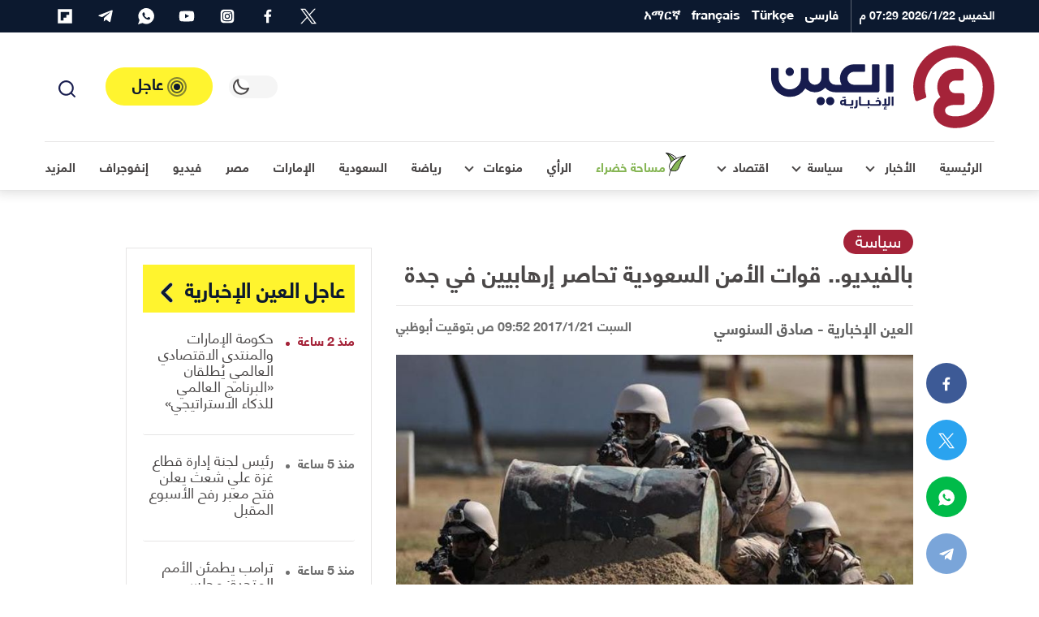

--- FILE ---
content_type: text/html; charset=UTF-8
request_url: https://al-ain.com/article/saudi-forces-counter-terrorism-jeddah
body_size: 51728
content:
<!DOCTYPE html>
<html lang="ar" dir="rtl">
<head>
    <meta charset="UTF-8">

    

    <link rel="apple-touch-icon" sizes="180x180" href="/apple-touch-icon.png">
    <link rel="icon" type="image/png" sizes="32x32" href="/favicon-32x32.png">
    <link rel="icon" type="image/png" sizes="16x16" href="/favicon-16x16.png">

    <link rel="icon" sizes="192x192" href="/android-chrome-192x192.png">

    <link rel="manifest" href="/site.webmanifest">
    <link rel="mask-icon" href="/safari-pinned-tab.svg" color="#5bbad5">
    <meta name="apple-mobile-web-app-title" content="العين الإخبارية">
    <meta name="application-name" content="العين الإخبارية">
    <meta name="msapplication-TileColor" content="#da532c">
    <meta name="theme-color" content="#ffffff">
    <link rel="dns-prefetch" href="//www.google-analytics.com">





    <link rel="preconnect" href="//tpc.googlesyndication.com" />
    <link rel="preconnect" href="//pagead2.googlesyndication.com" />
    <link rel="preconnect" href="//www.googletagservices.com" />
    <link rel="preconnect" href="//www.google.com" />

    <link rel="preconnect" href="https://www.googletagmanager.com" />
    <link rel="preconnect" href="//www.foxpush.com" />


    <link rel="shortcut icon" href="/favicon.ico">
    <meta name="google-site-verification" content="BXbTtffmsjQ9AaWBtjRw-I-flPhHPigGFY9ZRsJQJfs" />
    <meta name="viewport" content="width=device-width, initial-scale=1, maximum-scale=3.5, minimum-scale=1, viewport-fit=cover">

    <meta property="og:site_name" content=" العين الإخبارية">
    <meta property="og:locale" content="ar_AR">
    <meta property="article:author" content="al-ain.com">
    <meta name="twitter:domain" content="al-ain.com">
    <meta name="twitter:app:name:iphone" content="بوابة العين الإخبارية"/>
    <meta name="twitter:app:id:iphone" content="1063136697"/>
    <meta name="twitter:app:name:ipad" content="بوابة العين الإخبارية"/>
    <meta name="twitter:app:id:ipad" content="1063136697"/>
    <meta name="twitter:app:name:googleplay" content="بوابة العين الإخبارية"/>
    <meta name="twitter:app:id:googleplay" content="com.almajal.alain"/>
    <meta name="twitter:card" content="summary_large_image">
    <meta name="twitter:site" content="@AlAinNews">
    <meta name="twitter:creator" content="@AlAinNews">

    <meta name="p:domain_verify" content="a67ca8b6b30420d2b5c92d41e32ecfb4"/>


    <!-- <link rel="preload" href="/fonts/helvetica-neue-lt-arabic-75-bold.woff2" as="font" crossorigin="anonymous" />-->

    <link rel="preload" href="/fonts/helveticaneuelt-arabic-55-roman.woff2" as="font" crossorigin="anonymous" />
<!--[if IE]>
            <link rel="stylesheet" type="text/css" href="/css/all-ie.css" />
            <link rel="preload" href="/fonts/helvetica-neue-lt-arabic-75-bold.ttf" as="font" crossorigin="anonymous" />
            <link rel="preload" href="/fonts/helveticaneuelt-arabic-55-roman.ttf" as="font" crossorigin="anonymous" />
        <![endif]-->
    <link rel="alternate" type="application/rss+xml" title="العين الإخبارية News Feed" href="https://al-ain.com/feed" />

    <link rel="preload" href="https://cdn.al-ain.com/sm/images/2017/1/21/95-095245-saudi-forces-counter-terrorism-jeddah_700x400.jpeg" as="image">

    <script async src="https://www.googletagmanager.com/gtag/js?id=G-EPSNMF2HXX"></script>
    <script>
        window.dataLayer = window.dataLayer || [];
        function gtag(){dataLayer.push(arguments);}
        gtag('js', new Date());

        gtag('config', 'G-EPSNMF2HXX');
    </script>

    <script>


</script><link rel="canonical" href="https://al-ain.com/article/saudi-forces-counter-terrorism-jeddah">
<meta property="og:url" content="https://al-ain.com/article/saudi-forces-counter-terrorism-jeddah"><meta name="description" content="القوات الأمنية السعودية تحاصر مجموعة من المطلوبين المسلحين في حي جنوب شرق جدة، وسط تبادل كثيف لإطلاق النار، حسب مواقع محلية.">
<meta property="og:description" content="القوات الأمنية السعودية تحاصر مجموعة من المطلوبين المسلحين في حي جنوب شرق جدة، وسط تبادل كثيف لإطلاق النار، حسب مواقع محلية.">
    <meta name="twitter:description" content="القوات الأمنية السعودية تحاصر مجموعة من المطلوبين المسلحين في حي جنوب شرق جدة، وسط تبادل كثيف لإطلاق النار، حسب مواقع محلية."><title>بالفيديو.. قوات الأمن السعودية تحاصر إرهابيين في جدة </title><meta property="article:published_time" content="2017-01-21T09:52:45+0400" ><meta property="article:modified_time" content="2017-01-21T11:02:41+0400" >
<meta property="og:image" content="https://cdn.al-ain.com/images/2017/1/21/95-095245-saudi-forces-counter-terrorism-jeddah_700x400.jpeg">
<meta name="twitter:image:src" content="https://cdn.al-ain.com/images/2017/1/21/95-095245-saudi-forces-counter-terrorism-jeddah_700x400.jpeg">
<meta name="twitter:image:alt" content="بالفيديو.. القوات الأمنية تحاصر إرهابيين في جدة">

<meta property="og:type" content="article">
<meta name="twitter:title" content="بالفيديو.. قوات الأمن السعودية تحاصر إرهابيين في جدة ">
<meta property="article:section" content="سياسة">
<meta property="og:title" content="بالفيديو.. قوات الأمن السعودية تحاصر إرهابيين في جدة ">
<script type="application/ld+json">{
    "@context": "http:\/\/schema.org",
    "@type": "Article",
    "url": "https:\/\/al-ain.com\/article\/saudi-forces-counter-terrorism-jeddah",
    "publisher": {
        "@type": "Organization",
        "name": " \u0627\u0644\u0639\u064a\u0646 \u0627\u0644\u0625\u062e\u0628\u0627\u0631\u064a\u0629",
        "logo": {
            "@type": "ImageObject",
            "url": "https:\/\/al-ain.com\/images\/alainlogo_1024x576.png"
        }
    },
    "author": {
        "@type": "Organization",
        "name": " \u0627\u0644\u0639\u064a\u0646 \u0627\u0644\u0625\u062e\u0628\u0627\u0631\u064a\u0629",
        "logo": {
            "@type": "ImageObject",
            "url": "https:\/\/al-ain.com\/images\/alainlogo_1024x576.png"
        }
    },
    "potentialAction": {
        "@type": "SearchAction",
        "target": "https:\/\/al-ain.com\/search\/?q={q}",
        "query-input": "required name=q"
    },
    "headline": "\u0628\u0627\u0644\u0641\u064a\u062f\u064a\u0648.. \u0642\u0648\u0627\u062a \u0627\u0644\u0623\u0645\u0646 \u0627\u0644\u0633\u0639\u0648\u062f\u064a\u0629 \u062a\u062d\u0627\u0635\u0631 \u0625\u0631\u0647\u0627\u0628\u064a\u064a\u0646 \u0641\u064a \u062c\u062f\u0629 ",
    "mainEntityOfPage": "https:\/\/al-ain.com\/article\/saudi-forces-counter-terrorism-jeddah",
    "articleBody": "\u0627\u0644\u0642\u0648\u0627\u062a \u0627\u0644\u0623\u0645\u0646\u064a\u0629 \u0627\u0644\u0633\u0639\u0648\u062f\u064a\u0629 \u062a\u062d\u0627\u0635\u0631 \u0645\u062c\u0645\u0648\u0639\u0629 \u0645\u0646 \u0627\u0644\u0645\u0637\u0644\u0648\u0628\u064a\u0646 \u0627\u0644\u0645\u0633\u0644\u062d\u064a\u0646 \u0641\u064a \u062d\u064a \u062c\u0646\u0648\u0628 \u0634\u0631\u0642 \u062c\u062f\u0629\u060c \u0648\u0633\u0637 \u062a\u0628\u0627\u062f\u0644 \u0643\u062b\u064a\u0641 \u0644\u0625\u0637\u0644\u0627\u0642 \u0627\u0644\u0646\u0627\u0631\u060c \u062d\u0633\u0628 \u0645\u0648\u0627\u0642\u0639 \u0645\u062d\u0644\u064a\u0629.",
    "image": {
        "@list": [
            "https:\/\/cdn.al-ain.com\/images\/2017\/1\/21\/95-095245-saudi-forces-counter-terrorism-jeddah_700x400.jpeg"
        ]
    },
    "datePublished": "2017-01-21T09:52:45+0400",
    "dateModified": "2017-01-21T11:02:41+0400"
}</script>

<style>
@font-face{font-family:"helvetica";src:local("helveticaneuelt-arabic-55-roman"),url("/fonts/helveticaneuelt-arabic-55-roman.woff2") format("woff");font-weight:500;font-display:swap;font-style:normal}@font-face{font-family:"helvetica";src:local("helvetica-neue-lt-arabic-75-bold"),url("/fonts/helvetica-neue-lt-arabic-75-bold.woff2") format("woff");font-weight:700;font-display:swap;font-style:normal}html,body{font-family:"helvetica"}:root{--blue: #007bff;--indigo: #6610f2;--purple: #6f42c1;--pink: #e83e8c;--red: #b71c1c;--orange: #fd7e14;--yellow: #ffc107;--green: #28a745;--teal: #20c997;--cyan: #17a2b8;--white: #fff;--gray: #6c757d;--gray-dark: #343a40;--white-alpha: rgba(255,255,255,0.8);--primary: #4B4848;--secondary: #A52339;--success: #28a745;--info: #17a2b8;--warning: #ffc107;--danger: #b71c1c;--light: #E6E5E5;--gray-200: #f5f5f5;--gray-100: #E6E5E5;--dark: #0C192F;--gray-300: #646464;--breakpoint-xs: 0;--breakpoint-sm: 576px;--breakpoint-md: 768px;--breakpoint-lg: 992px;--breakpoint-xl: 1200px}*,*::before,*::after{box-sizing:border-box}html{line-height:1.15;-webkit-text-size-adjust:100%;-ms-text-size-adjust:100%;-ms-overflow-style:scrollbar;-webkit-tap-highlight-color:rgba(56,56,56,0)}@-ms-viewport{width:device-width}article,aside,figcaption,figure,footer,header,main,nav,section{display:block}body{margin:0}[tabindex="-1"]:focus{outline:0 !important}hr{box-sizing:content-box;height:0;overflow:visible}h1,h2,h3,h4,h5,h6{margin-top:0;margin-bottom:.5rem}p{margin-top:0;margin-bottom:1rem}ol,ul{margin-top:0;margin-bottom:1rem}ol ol,ul ul,ol ul,ul ol{margin-bottom:0}blockquote{margin:0 0 1rem}b{font-weight:bolder}small{font-size:80%}a{color:#469290;text-decoration:none;background-color:transparent;-webkit-text-decoration-skip:objects}a:hover{color:#2d5e5d;text-decoration:underline}a:not([href]):not([tabindex]){color:inherit;text-decoration:none}a:not([href]):not([tabindex]):hover,a:not([href]):not([tabindex]):focus{color:inherit;text-decoration:none}a:not([href]):not([tabindex]):focus{outline:0}img{vertical-align:middle;border-style:none}svg{overflow:hidden;vertical-align:middle}label{display:inline-block;margin-bottom:.5rem}button{border-radius:0}button:focus{outline:1px dotted;outline:5px auto -webkit-focus-ring-color}input,button,select,textarea{margin:0;font-family:inherit;font-size:inherit;line-height:inherit}button,input{overflow:visible}button,select{text-transform:none}button,html [type="button"],[type="submit"]{-webkit-appearance:button}button::-moz-focus-inner,[type="button"]::-moz-focus-inner,[type="submit"]::-moz-focus-inner{padding:0;border-style:none}input[type="radio"],input[type="checkbox"]{box-sizing:border-box;padding:0}input[type="date"],input[type="time"]{-webkit-appearance:listbox}textarea{overflow:auto;resize:vertical}fieldset{min-width:0;padding:0;margin:0;border:0}[type="number"]::-webkit-inner-spin-button,[type="number"]::-webkit-outer-spin-button{height:auto}[type="search"]{outline-offset:-2px;-webkit-appearance:none}[type="search"]::-webkit-search-cancel-button,[type="search"]::-webkit-search-decoration{-webkit-appearance:none}html,body{height:100%;font-size:16px}html ::-webkit-scrollbar,body ::-webkit-scrollbar{width:5px;height:5px}html ::-webkit-scrollbar-thumb,body ::-webkit-scrollbar-thumb{background:rgba(0,0,0,0.3);border-radius:10px}body{background-color:white;color:#4B4848}body a{text-decoration:none;outline:none;cursor:pointer;transition:color .3s;color:#A52339}body a:hover{text-decoration:none;color:inherit}body ul{list-style-type:none;padding-inline-start:0px}body img{max-width:100%;border-radius:0}body figure{margin:0}*{-webkit-font-smoothing:antialiased;font-variant-ligatures:no-contextual}h1,h2,h3,h4,h5,h6,.h1,.h2,.h3,.h4,.h5,.h6{margin-bottom:0;line-height:1.5}hr{border-top:1px solid #E6E5E5}.rtl p{line-height:2}p{color:#4B4848}blockquote{position:relative;background-color:#f5f5f5;padding:40px 90px;text-align:center;font-weight:bold;margin:40px 0;line-height:2;font-size:18px !important;color:#646464}blockquote span{color:#6c757d}blockquote:after,blockquote:before{content:'';color:#d5d6d8;position:absolute}blockquote:before{top:10px;width:30px;height:32px}blockquote:after{bottom:10px;width:30px;height:32px}.container{width:100%;padding-right:15px;padding-left:15px;margin-right:auto;margin-left:auto}@media (min-width: 576px){.container{max-width:100%}}@media (min-width: 768px){.container{max-width:100%}}@media (min-width: 992px){.container{max-width:95%}}@media (min-width: 1200px){.container{max-width:1200px}}.row{display:flex;flex-wrap:wrap;margin-right:-15px;margin-left:-15px}.col-6,.col-12,.col,.col-sm-4,.col-sm-6,.col-sm-8,.col-md-3,.col-md-4,.col-md-5,.col-md-6,.col-md-7,.col-md-8,.col-md-12,.col-lg-1,.col-lg-2,.col-lg-3,.col-lg-4,.col-lg-5,.col-lg-6,.col-lg-7,.col-lg-8,.col-lg-9,.col-lg-10,.col-lg-12,.col-xl-2,.col-xl-3,.col-xl-4,.col-xl-5,.col-xl-6,.col-xl-8,.col-xl-9,.col-xl-12{position:relative;width:100%;min-height:1px;padding-right:15px;padding-left:15px}.col{flex-basis:0;flex-grow:1;max-width:100%}.col-6{flex:0 0 50%;max-width:50%}.col-12{flex:0 0 100%;max-width:100%}@media (min-width: 576px){.col-sm-4{flex:0 0 33.33333%;max-width:33.33333%}.col-sm-6{flex:0 0 50%;max-width:50%}.col-sm-8{flex:0 0 66.66667%;max-width:66.66667%}}@media (min-width: 768px){.col-md-3{flex:0 0 25%;max-width:25%}.col-md-4{flex:0 0 33.33333%;max-width:33.33333%}.col-md-5{flex:0 0 41.66667%;max-width:41.66667%}.col-md-6{flex:0 0 50%;max-width:50%}.col-md-7{flex:0 0 58.33333%;max-width:58.33333%}.col-md-8{flex:0 0 66.66667%;max-width:66.66667%}.col-md-12{flex:0 0 100%;max-width:100%}}@media (min-width: 992px){.col-lg-1{flex:0 0 8.33333%;max-width:8.33333%}.col-lg-2{flex:0 0 16.66667%;max-width:16.66667%}.col-lg-3{flex:0 0 25%;max-width:25%}.col-lg-4{flex:0 0 33.33333%;max-width:33.33333%}.col-lg-5{flex:0 0 41.66667%;max-width:41.66667%}.col-lg-6{flex:0 0 50%;max-width:50%}.col-lg-7{flex:0 0 58.33333%;max-width:58.33333%}.col-lg-8{flex:0 0 66.66667%;max-width:66.66667%}.col-lg-9{flex:0 0 75%;max-width:75%}.col-lg-10{flex:0 0 83.33333%;max-width:83.33333%}.col-lg-12{flex:0 0 100%;max-width:100%}}@media (min-width: 1200px){.col-xl-2{flex:0 0 16.66667%;max-width:16.66667%}.col-xl-3{flex:0 0 25%;max-width:25%}.col-xl-4{flex:0 0 33.33333%;max-width:33.33333%}.col-xl-5{flex:0 0 41.66667%;max-width:41.66667%}.col-xl-6{flex:0 0 50%;max-width:50%}.col-xl-8{flex:0 0 66.66667%;max-width:66.66667%}.col-xl-9{flex:0 0 75%;max-width:75%}.col-xl-12{flex:0 0 100%;max-width:100%}}@media (min-width: 1200px){.container2{max-width:1000px !important}.mt-lg-30{margin-top:30px !important}}@media (min-width: 1600px){.container{max-width:1600px !important}.container2{max-width:1400px !important}}@media (max-width: 1200px){.container{max-width:100% !important}.container2{max-width:1000px !important}}@media (min-width: 1200px) and (max-width: 1599px){.xl-7{flex:0 0 59.33333%;max-width:59.33333%}.xl-5{flex:0 0 40.66667%;max-width:40.66667%}}.row{margin-bottom:0px}.w-100{width:100% !important}.mt-4{margin-top:1.5rem !important}.my-4{margin-top:1rem !important;margin-bottom:1rem !important}.my-30{margin-top:30px !important;margin-bottom:30px !important}.mt-30{margin-top:30px !important}.mb-2,.my-2{margin-bottom:0.5rem !important}.mb-3{margin-bottom:1rem !important}.pb-4,.py-4{padding-bottom:30px !important}.py-4{padding-top:1.5rem !important}.blog:not(.h-blog) .card-body,.blog:not(.h-lg-blog) .card-body,.blog:not(.opinion) .card-body,.blog:not(.border) .card-body,.blog:not(.article) .card-body{padding-top:0.5rem !important}.blog:not(.h-blog) .card-body,.blog:not(.h-lg-blog) .card-body,.blog:not(.opinion) .card-body,.blog:not(.border) .card-body,.blog:not(.article) .card-body{padding-bottom:0.5rem !important}.p-2{padding:0.5rem !important}.mb-0{margin-bottom:0 !important}.px-0{padding-left:0 !important;padding-right:0 !important}.mt-0{margin-top:0 !important}@media (min-width: 1200px){.order-xl-1{order:1}.order-xl-12{order:12}.offset-xl-2{margin-left:0;margin-right:16.6666666667%}}@media (min-width: 992px){.order-lg-1{order:1}.order-lg-12{order:12}.mt-lg-0{margin-top:0 !important}.mb-lg-0{margin-bottom:0 !important}.py-lg-4{padding-top:30px !important;padding-bottom:30px !important}}.fade{transition:opacity 0.15s linear}@media screen and (prefers-reduced-motion: reduce){.fade{transition:none}}.fade:not(.show){opacity:0}.collapse:not(.show){display:none}.d-none{display:none !important}.d-inline-block{display:inline-block !important}.d-block{display:block !important}.d-flex,.flexes,.flex-center{display:flex !important}.d-inline-flex{display:inline-flex !important}@media (min-width: 576px){.d-sm-block{display:block !important}}@media (min-width: 768px){.d-md-block{display:block !important}}@media (min-width: 992px){.d-lg-none{display:none !important}.d-lg-inline-block{display:inline-block !important}.d-lg-block{display:block !important}.d-lg-flex{display:flex !important}}.flex-center,.flex-col{justify-content:center !important}.flexes{justify-content:space-between !important}.flexes,.flex-center{align-items:center !important}.text-white{color:#fff !important}.blog .card-footer,.flex{display:flex !important;flex-direction:row !important;align-items:center !important}.flex-col{display:flex !important;flex-direction:column !important}.blog.art-details .c-details{display:flex !important;justify-content:space-between !important;align-items:center !important}.blog time,.blog .card-author{display:inline-block;font-size:1.2rem}.clearfix::after{display:block;content:"";clear:both}.is-visible,.cookiesAlert{opacity:1;-webkit-animation:slide-in 0.4s ease-in-out;-moz-animation:slide-in 0.4s ease-in-out;animation:slide-in 0.4s ease-in-out}.mainbtn,.social li a{text-align:center}.blog,.card-img-top{position:relative}body[data-theme="theme-dark"]{background-color:#242f4c;color:#fff}body[data-theme="theme-dark"] .drop-toggle:after{border-right:2px solid #fff;border-bottom:2px solid #fff}body[data-theme="theme-dark"] .svg-icons use{fill:#fff !important}body[data-theme="theme-dark"] .svg-icons use g,body[data-theme="theme-dark"] .svg-icons use circle{fill:#fff !important}body[data-theme="theme-dark"] header.navigation .headroom{background-color:#242f4c}body[data-theme="theme-dark"] header.navigation .headroom .button-collapse{color:#fff}body[data-theme="theme-dark"] header.navigation .headroom .search-active{color:#fff}body[data-theme="theme-dark"] header.navigation .headroom .close{background-color:#1d2540;border:1px solid #1d2540;color:#fff}body[data-theme="theme-dark"] header.navigation .headroom .search-box{background-color:#242f4c}body[data-theme="theme-dark"] header.navigation .headroom .search-box input[type="search"]{background-color:#242f4c;border:1px solid #1d2540;color:#fff}body[data-theme="theme-dark"] header.navigation .headroom .search-box input[type="search"]:focus{border-color:#fff !important}body[data-theme="theme-dark"] header.navigation .headroom .search-box .clear{color:rgba(255,255,255,0.8)}body[data-theme="theme-dark"] header.navigation .headroom .switch{position:relative;display:inline-block;width:60px;height:28px;margin-bottom:0}body[data-theme="theme-dark"] header.navigation .headroom .switch input{opacity:0;width:0;height:0}body[data-theme="theme-dark"] header.navigation .headroom .switch .toggle{background-color:#1d2540}body[data-theme="theme-dark"] header.navigation .headroom .switch .toggle:before{background-color:#242f4c}body[data-theme="theme-dark"] header.navigation .headroom .switch input:checked+.toggle{background-color:#1d2540}body[data-theme="theme-dark"] header.navigation .headroom .navbar .leftnav .navbar-nav.social a,body[data-theme="theme-dark"] header.navigation .headroom .navbar .leftnav .navbar-nav.lang a{color:rgba(255,255,255,0.8)}body[data-theme="theme-dark"] header.navigation .headroom .navbar .navbar-nav .nav-link{color:#fff}body[data-theme="theme-dark"] header.navigation .headroom .navbar .navbar-nav .nav-link .w-icon:after{background:url(/images/ramadan-white.svg) no-repeat}body[data-theme="theme-dark"] .dropdown-menu .dropdown-item{color:#fff;border-bottom:1px solid #1f2845}body[data-theme="theme-dark"] .dropdown-menu .dropdown-item.active{background-color:#1d2540}body[data-theme="theme-dark"] .dropdown-menu .dropdown-item:hover{background-color:#1d2540}body[data-theme="theme-dark"] .urgent-sec{border:1px solid #1f2845}body[data-theme="theme-dark"] .urgent-sec .blog.urgent{border-bottom:1px solid #1f2845}body[data-theme="theme-dark"] .urgent-sec .blog.urgent time{color:rgba(255,255,255,0.7)}body[data-theme="theme-dark"] .urgent-sec .blog.urgent time:after{background-color:rgba(255,255,255,0.7)}body[data-theme="theme-dark"] .page-head{background-color:#1d2540}body[data-theme="theme-dark"] .page-head .search-result ul{border-top:1px solid #1f2845}body[data-theme="theme-dark"] .page-head .search-result ul .badge{background-color:#242f4c;color:#fff;border:1px solid #1f2845}body[data-theme="theme-dark"] .blog time{color:rgba(255,255,255,0.7)}body[data-theme="theme-dark"] .blog .card-text{color:rgba(255,255,255,0.7)}body[data-theme="theme-dark"] .blog .card-author{color:rgba(255,255,255,0.8)}body[data-theme="theme-dark"] .blog .subtitle{color:#646464}body[data-theme="theme-dark"] .blog .card-title,body[data-theme="theme-dark"] .blog .card-lable,body[data-theme="theme-dark"] .blog.opinion .card-author,body[data-theme="theme-dark"] .blog p{color:#fff}body[data-theme="theme-dark"] .blog.border{background-color:#242f4c;border:1px solid #1f2845}body[data-theme="theme-dark"] .blog.urgent{border-bottom:1px solid #1f2845}body[data-theme="theme-dark"] .blog.pages .card-img-top img{border:1px solid #1f2845}body[data-theme="theme-dark"] .blog.pages p{color:rgba(255,255,255,0.7)}body[data-theme="theme-dark"] .blog.pages span{color:rgba(255,255,255,0.7)}body[data-theme="theme-dark"] .blog.country{border:1px solid #1f2845}body[data-theme="theme-dark"] .blog.country .card-img-top img{border:1px solid #1f2845}body[data-theme="theme-dark"] .blog.country span{color:rgba(255,255,255,0.7)}body[data-theme="theme-dark"] .blog.opinion .card-title{color:rgba(255,255,255,0.8)}body[data-theme="theme-dark"] .blog.white-bg{background-color:rgba(13,25,48,0.8)}body[data-theme="theme-dark"] .list-item .blog{border-bottom:1px solid #1f2845}body[data-theme="theme-dark"] section header.title{color:#fff}body[data-theme="theme-dark"] section header.title i,body[data-theme="theme-dark"] section header.title:after,body[data-theme="theme-dark"] section header.title a{color:#fff}body[data-theme="theme-dark"] section header.title:after{background-image:url(/images/i-sprite.svg#angle-left2)}body[data-theme="theme-dark"] .breadcrumb .breadcrumb-item{color:rgba(255,255,255,0.7)}body[data-theme="theme-dark"] p{color:#fff}body[data-theme="theme-dark"] .gray-bg{background-color:#1d2540}body[data-theme="theme-dark"] .info{border-bottom:1px solid #1f2845}body[data-theme="theme-dark"] .info ul li{background-color:#1d2540;color:rgba(255,255,255,0.8)}body[data-theme="theme-dark"] .tags{border-top:1px solid #1f2845}body[data-theme="theme-dark"] .divider{border:5px solid #1f2845}body[data-theme="theme-dark"] .hashtags{border-top:1px solid #1f2845;border-bottom:1px solid #1f2845}body[data-theme="theme-dark"] .hashtags ul li{color:#fff;border:1px solid #fff}body[data-theme="theme-dark"] .mr-times{color:#fff;text-align:center}body[data-theme="theme-dark"] .mr-times p{color:#fff}body[data-theme="theme-dark"] .mr-times label{border:1px solid #fff;color:#fff}body[data-theme="theme-dark"] .mr-times .Tdate{color:#1f2845}body[data-theme="theme-dark"] .mr-teams p{color:rgba(255,255,255,0.8)}body[data-theme="theme-dark"] .mr-teams ul li{color:#fff}body[data-theme="theme-dark"] .mr-teams ul li:last-of-type{color:rgba(255,255,255,0.8)}body[data-theme="theme-dark"] .blog.art-details .c-details{border-top:1px solid #1f2845;border-bottom:1px solid #1f2845}body[data-theme="theme-dark"] .blog.art-details .name{color:#fff}body[data-theme="theme-dark"] .white-bg{background-color:#1d2540}body[data-theme="theme-dark"] .sticky .share-float{background-color:#242f4c;border-bottom:1px solid #1f2845}body[data-theme="theme-dark"] .btn-outline-primary{color:#fff;border-color:rgba(255,255,255,0.7)}body[data-theme="theme-dark"] hr{border-top:1px solid #1f2845}body[data-theme="theme-dark"] .form-control{background-color:#242f4c;border:1px solid #1f2845;color:#fff}body[data-theme="theme-dark"] .b-btm{border-bottom:1px solid #1f2845}body[data-theme="theme-dark"] .clubs{background-color:#1d2540}body[data-theme="theme-dark"] .clubs .club h6{color:#fff !important}body[data-theme="theme-dark"] .label{color:#fff}body[data-theme="theme-dark"] .rounded-circle{background-color:#1f2845 !important}body[data-theme="theme-dark"] blockquote{background-color:#1d2540;color:rgba(255,255,255,0.8)}body[data-theme="theme-dark"] blockquote span{color:#fff}body[data-theme="theme-dark"] .Survey .survey-body{background-color:#1d2540}body[data-theme="theme-dark"] .Survey li label{color:#fff}body[data-theme="theme-dark"] .Survey li span{color:#fff}body[data-theme="theme-dark"] .Survey li .progress .progress-bar{color:#242f4c}body[data-theme="theme-dark"] .form-check-input:after{border:2px solid rgba(255,255,255,0.8)}body[data-theme="theme-dark"] .form-check-input:before{background-color:rgba(255,255,255,0.8)}body[data-theme="theme-dark"] .tabs .tab{color:white}body[data-theme="theme-dark"] #one:checked ~ .tabs #one-tab,body[data-theme="theme-dark"] #two:checked ~ .tabs #two-tab,body[data-theme="theme-dark"] #three:checked ~ .tabs #three-tab{border:1px solid #1d2540;background-color:#242f4c}body[data-theme="theme-dark"] .match-result-sidelist{border:1px solid #1f2845;background-color:#1d2540}body[data-theme="theme-dark"] .match-result-sidelist .mr-list h3{color:#fff;border-top:1px solid #1d2540;border-bottom:1px solid #1d2540;background-color:#242f4c}body[data-theme="theme-dark"] .match-result-sidelist .mr-list .mr-listitem{border-bottom:1px solid #1f2845}body[data-theme="theme-dark"] .sport:after{background-color:#1d2540}body[data-theme="theme-dark"] .services,body[data-theme="theme-dark"] .footer,body[data-theme="theme-dark"] .primary-bg,body[data-theme="theme-dark"] .video-sec,body[data-theme="theme-dark"] .map-vedios{background-color:#1d2540}@media (min-width: 992px){body[data-theme="theme-dark"] .navigation .headroom .navbar .navbar-nav{border-top:1px solid #1f2845}}@media (max-width: 991px){body[data-theme="theme-dark"] header.navigation .navbar-collapse{background-color:#1d2540;border-top:1px solid #1f2845}body[data-theme="theme-dark"] header.navigation .navbar-collapse h4{background-color:#242f4c;border-bottom:1px solid #1f2845}body[data-theme="theme-dark"] header.navigation .navbar-collapse .languages .nav-link{border-bottom:1px solid #1f2845;color:#fff}body[data-theme="theme-dark"] header.navigation .navbar-collapse .social li{border-bottom:1px solid #1f2845;border-left:1px solid #1f2845}body[data-theme="theme-dark"] header.navigation .navbar-collapse .social li a{color:#fff !important;background-color:#1f2845 !important}body[data-theme="theme-dark"] header.navigation .social svg use{fill:#fff !important}body[data-theme="theme-dark"] header.navigation .top-bar .navbar-nav .nav-link.d-lg-none{color:#fff}body[data-theme="theme-dark"] header.navigation .top-bar .navbar-nav .social{border-top:1px solid #1f2845}body[data-theme="theme-dark"] header.navigation .top-nav{border-top:1px solid #1f2845}}@media (max-width: 767px){body[data-theme="theme-dark"] .inner-head .main-blog:not(.first) .card-body .card-title a,body[data-theme="theme-dark"] .inner-head .main-blog:not(.first) .card-body .card-lable,body[data-theme="theme-dark"] .video-head .main-blog:not(.first) .card-body .card-title a,body[data-theme="theme-dark"] .video-head .main-blog:not(.first) .card-body .card-lable{color:#fff}body[data-theme="theme-dark"] .sport .blog.overlay:not(.first) .card-body .card-title,body[data-theme="theme-dark"] .sport .blog.overlay:not(.first) .card-body .card-lable{color:#fff}}body[data-theme="theme-dark"] .load-more-sections{color:#ffffff;background-color:#242f4c;border-top:1px solid #1f2845;border-bottom:1px solid #1f2845}body[data-theme="theme-dark"] .page-load-status p{color:#fff}body[data-theme="theme-dark"] .loader-ellips__dot{background:#fff}.navbar>.container,.navbar>.container-fluid{display:flex;flex-wrap:wrap;align-items:center;justify-content:space-between}.navbar-collapse{flex-basis:100%;flex-grow:1;align-items:center}header.navigation{position:relative}header.navigation .svg-icons use{fill:#171c4e}header.navigation .social svg{width:20px;height:20px}header.navigation .navbar-brand{display:flex;align-items:center}header.navigation .button-collapse{border:none;padding:8px;border-radius:0;background-color:transparent;display:inherit;font-size:29px;color:#E6E5E5}header.navigation .button-collapse,header.navigation .search-active{color:#4B4848}header.navigation .search-active{display:inline-block;cursor:pointer;background-color:transparent;border:none}header.navigation .date{color:#fff;font-size:14px;font-weight:bold;display:inline-block}header.navigation ul{margin-bottom:0}header.navigation .headroom{background-color:#fff;border-bottom:1px solid rgba(0,0,0,0.02)}header.navigation .headroom:after{content:"";position:absolute;bottom:0;right:0;width:100%;height:100%;z-index:-1;-webkit-box-shadow:0px 1px 12px 4px rgba(23,23,23,0.12);box-shadow:0px 1px 12px 4px rgba(23,23,23,0.12)}header.navigation .headroom .navbar .container{display:flex;flex-wrap:wrap;justify-content:space-between}header.navigation .headroom .navbar .navbar-nav{position:relative;margin-bottom:0;list-style:none;padding:0}header.navigation .headroom .navbar .navbar-nav .nav-link{margin:0rem;position:relative;display:block;padding:0 15px;color:#4B4848;font-weight:bold}header.navigation .headroom .navbar .navbar-nav .nav-link .fas{font-size:12px}header.navigation .headroom .navbar .navbar-nav .nav-link .w-icon{position:relative;width:35px;height:35px}header.navigation .headroom .navbar .navbar-nav .nav-link .w-icon:after{content:"";width:35px;height:35px;background:url("/images/ramadan.svg") no-repeat;position:absolute;display:flex;justify-content:center;align-items:center;line-height:35px}header.navigation .headroom .navbar .navbar-nav .collapse .nav-link{color:#4B4848 !important;font-weight:normal !important}header.navigation .headroom .navbar.top-nav .nav-link.active:after{content:"";position:absolute;display:block;width:50%;height:3px;left:0;right:0;bottom:0;margin:0 auto;z-index:1;background-color:#A52339;border-radius:95px}header.navigation .headroom .navbar .leftnav{display:flex;align-items:center}header.navigation .headroom .navbar .leftnav .navbar-nav.social a,header.navigation .headroom .navbar .leftnav .navbar-nav.lang a{color:#646464}header.navigation .headroom .navbar .leftnav .navbar-nav.lang .dropdown-toggle{display:flex;align-items:center}header.navigation .headroom .navbar .leftnav .navbar-nav.lang .dropdown-toggle span{font-size:16px;margin-top:-5px}header.navigation .headroom .navbar .leftnav .navbar-nav.lang .dropdown-toggle:after{top:3px}header.navigation .headroom .navbar .leftnav .social .nav-link:hover{color:#fff}header.navigation .headroom .lang .nav-link:hover i{width:19px;height:19px;background:url("/images/alain-icons.png") -88px -146px}header.navigation .headroom .lang:after{content:"";position:absolute;width:2px;height:50%;top:0;bottom:0;background-color:#E6E5E5;margin:auto}header.navigation .nav-btm{display:flex}.search-box{position:absolute;top:0px;bottom:0;width:100%;z-index:999;background-color:#fff;display:none}.search-box form{display:flex;align-items:center;justify-content:flex-end;height:100%}.search-box form .input-group{align-items:center;height:100%;justify-content:space-between}.search-box input[type="search"]{width:100%;height:100%;margin:0;border:0;background-color:#fff;border:1px solid #f5f5f5;color:#4B4848;font-weight:normal;font-size:18px}.search-box input[type="search"]:focus{border-color:#4B4848 !important}.search-box .icon-search{position:absolute}.search-box .clear{position:absolute;display:none;color:#646464;font-size:20px}.search-box .close{height:100%;background-color:#f5f5f5;border:1px solid #f5f5f5;color:#4B4848;padding:15px;border-top-left-radius:5px;border-bottom-left-radius:5px;font-size:16px;margin:0;cursor:pointer}.switch{position:relative;display:inline-block;width:60px;height:28px;margin-bottom:0}.switch input{opacity:0;width:0;height:0}.switch .toggle{position:absolute;cursor:pointer;border-radius:35px;top:0;left:0;right:0;bottom:0;background-color:#f5f5f5;-webkit-transition:0.4s;transition:0.4s}.switch .toggle:before,.switch .toggle:after{content:"";position:absolute;top:0;left:5px;bottom:0;height:20px;width:20px;-webkit-transition:0.4s;transition:0.4s;margin:auto}.switch .toggle:before{background-color:white;border-radius:50%}.switch .toggle:after{text-align:center;line-height:20px;font-weight:normal}.switch input:checked+.toggle{background-color:#f5f5f5}.switch input:checked+.toggle:after{background:url(/images/i-sprite.svg#sun)}.switch input:not(:checked)+.toggle:after{background:url(/images/i-sprite.svg#moon)}.switch input:checked+.toggle:before,.switch input:checked+.toggle:after{-webkit-transform:translateX(30px);-ms-transform:translateX(30px);transform:translateX(30px)}.collapse:not(.show){display:block !important}@media (min-width: 992px) and (max-width: 1200px){header.navigation .headroom .navbar .navbar-nav .nav-link{font-size:1rem !important;padding:0 10px}}@media (min-width: 992px){.relative{position:relative}.navigation{height:235px}.navigation .headroom--not-top.headroom--pinned{transform:translateY(-175px)}.navigation .headroom--unpinned{transform:translateY(-175px)}.navigation .headroom{padding-top:40px}.navigation .headroom .navbar-brand svg,.navigation .headroom .navbar-brand img{width:275px}.navigation .headroom .btn-urgent{display:inline-flex;align-items:center;justify-content:center;align-items:center;padding:0 20px;background-color:#fff42f;border-radius:50px;border:none;color:#0d1930;font-size:20px;font-weight:bold;width:auto;min-width:132px;height:47px;margin:0 20px}.navigation .headroom .btn-urgent span{white-space:nowrap}.navigation .headroom .navbar .navbar-nav{flex-direction:row;border-top:1px solid #E6E5E5}.navigation .headroom .navbar .navbar-nav .nav-link:hover{background-color:rgba(0,0,0,0.1);color:#A52339}.navigation .headroom .navbar.top-bar{background-color:#0C192F;position:absolute;top:0;left:0;right:0;width:100%;height:40px;line-height:40px;display:flex;justify-content:space-between;align-items:center}.navigation .headroom .navbar.top-bar .languages{display:block;margin-bottom:0}.navigation .headroom .navbar.top-bar .languages .nav-link{display:inline-block;font-size:14px;font-weight:bold;padding:0 5px;color:white !important;font-size:inherit !important;font-weight:bold !important}.navigation .headroom .navbar.top-bar .languages .nav-link:hover{background-color:white;color:#0C192F !important}.navigation .headroom .navbar.top-nav{display:flex !important;height:60px;line-height:60px}.navigation .headroom .navbar.top-nav .navbar-nav.w-100 .nav-link{font-weight:bold}.navigation .headroom .navbar.top-nav .collapse.categories{position:absolute;display:flex;width:100%;top:60px;z-index:10;height:50px;line-height:50px;padding:0;justify-content:space-between}.navigation .headroom .navbar.top-nav .collapse.categories .nav-link.active{background-color:rgba(0,0,0,0.1)}.navigation .headroom .navbar.top-nav .collapse.categories .nav-link.active:after{content:none !important}.navigation .headroom .navbar .social{display:inherit}.navigation .headroom .navbar .social svg use{fill:#fff}.navigation .headroom .navbar .social .nav-item{display:inline-flex;margin:0 5px}.navigation .headroom .navbar .social .nav-item .nav-link{color:#fff;font-size:1.2rem;padding:10px !important;border-radius:0}.navigation .search-active{padding:15px;font-size:22px}.navigation .search-box{position:absolute;top:-10px;bottom:0;height:60px;width:600px}.dropdown-item{text-align:center}}@media (max-width: 991px){header.navigation{height:135px}header.navigation .container.flexes{position:relative}header.navigation .navbar-collapse{position:absolute;background-color:#f5f5f5;border-top:1px solid #E6E5E5;width:100%;height:651px;max-height:max-content;overflow-y:auto;top:134px}header.navigation .navbar-collapse .d-flex,header.navigation .navbar-collapse .flexes,header.navigation .navbar-collapse .flex-center{flex-direction:column;width:100%}header.navigation .navbar-collapse h4{width:100%;font-size:18px;padding:10px;font-weight:bold;background-color:white;border-bottom:1px solid #E6E5E5}header.navigation .navbar-collapse .languages .nav-link{display:block;padding:20px;border-bottom:1px solid #E6E5E5;color:#4B4848;font-size:16px;font-weight:bold}header.navigation .navbar-collapse .social{width:100%}header.navigation .navbar-collapse .social .nav-item{width:calc(33.33% - 3px);text-align:center;justify-content:center;align-items:center;height:70px;border-bottom:1px solid #E6E5E5;border-left:1px solid #E6E5E5;border-radius:0;display:inline-flex}header.navigation .navbar-collapse .social .nav-item .nav-link{color:#4B4848;background-color:#E6E5E5}header.navigation .navbar-collapse .social .nav-item:hover .nav-link{color:#fff}header.navigation .navbar-brand svg,header.navigation .navbar-brand img{width:140px;height:auto}header.navigation .social svg use{fill:#4b4848}header.navigation .date{display:none}header.navigation .search-active{font-size:19px}header.navigation .search-box form{margin:0 5px}header.navigation .search-box form .close{width:20%}header.navigation .top-bar .navbar-nav{width:100%}header.navigation .top-bar .navbar-nav .nav-link{padding:0px 10px}header.navigation .top-bar .navbar-nav .nav-link.d-lg-none{margin:-5px 8px;color:#4B4848}header.navigation .top-bar .navbar-nav .social{display:flex;flex-direction:row;justify-content:flex-start;border-top:1px solid #E6E5E5;overflow-x:auto;justify-content:space-around}header.navigation .top-bar .container{align-items:baseline !important;flex-direction:column !important;padding:0}header.navigation .top-nav{width:100%;border-top:1px solid #E6E5E5;height:50px;line-height:50px}header.navigation .top-nav .container{padding:0}header.navigation .top-nav .navbar-nav{white-space:nowrap;overflow-x:auto}header.navigation .top-nav .navbar-nav .nav-link{font-size:1rem !important}header.navigation .drop-toggle:after{display:none;margin:0 !important;border:none !important}header.navigation .dropdown-menu{margin:0;border-radius:0;border:0;box-shadow:none;width:100%}header.navigation .dropdown-menu.hidden{display:none !important}header.navigation .more .dropdown-menu{width:auto;position:static;display:block}header.navigation .more .dropdown-menu .dropdown-item{width:auto;display:inline-block;font-weight:bold}header.navigation .headroom--not-top.headroom--pinned{transform:translateY(-85px)}header.navigation .headroom--not-top.headroom--unpinned{transform:translateY(-85px)}}.header--fixed{position:fixed;z-index:10;right:0;left:0;top:0}.headroom{will-change:transform;transition:transform 400ms linear}.dropdown{position:relative}.dropdown-menu.show{display:block}.drop-toggle:after{content:'';display:inline-block;position:relative;top:-2px;width:8px;height:8px;transform:rotate(45deg);border-right:2px solid #4B4848;border-bottom:2px solid #4B4848}.dropdown:hover .dropdown-menu{display:block}.dropdown-menu{position:absolute;top:100%;left:0;right:auto;z-index:1000;display:none;margin:.125rem auto 0;font-size:1rem;color:#4B4848;min-width:max-content;padding:0;border-radius:0;border:1px solid rgba(66,66,66,0.15);-webkit-box-shadow:0px 33px 65px -52px rgba(0,0,0,0.75);-moz-box-shadow:0px 33px 65px -52px rgba(0,0,0,0.75);box-shadow:0px 33px 65px -52px rgba(0,0,0,0.75)}.dropdown-menu .dropdown-item{display:block;width:100%;padding:.25rem 1.5rem;clear:both;font-weight:400;color:#4B4848;white-space:nowrap;background-color:transparent;border-bottom:1px solid #E6E5E5}.dropdown-menu .dropdown-item:hover,.dropdown-menu .dropdown-item:focus{color:#16181b;text-decoration:none}.dropdown-menu .dropdown-item.active{color:#A52339;text-decoration:none;background-color:#f5f5f5}.dropdown-menu .dropdown-item:hover{color:#A52339 !important;background-color:#f5f5f5}.dropdown-menu li{-webkit-transition:all .25s ease;-moz-transition:all .25s ease;-ms-transition:all .25s ease;-o-transition:all .25s ease;transition:all .25s ease}.dropdown-menu .dropdown-item{padding:0rem 1.5rem}.dropdown-menu .dropdown-item:last-of-type{border-bottom:none}.dropdown-menu .dropdown-item:hover{color:#A52339}@media (min-width: 992px){header.navigation .headroom .navbar .navbar-nav{position:static}header.navigation .headroom .navbar .navbar-nav .dropdown{position:static}header.navigation .headroom .navbar .dropdown-menu{left:0;right:0;color:#fff;background-color:#0C192F;width:100%;border-radius:0;border:none;margin:0}header.navigation .headroom .navbar .dropdown-menu .container{justify-content:flex-start}header.navigation .headroom .navbar .dropdown-menu .dropdown-item{display:inline-block;width:auto;color:#fff;border-bottom:none}}@media (max-width: 991px){header.navigation .headroom .navbar .dropdown{display:inherit}header.navigation .headroom .navbar .dropdown-menu .container{flex-wrap:nowrap}header.navigation .headroom .navbar .dropdown-menu .dropdown-item{padding:0 15px;font-size:1rem}}.main-head .main-blog,.inner-head .main-blog,.video-head .main-blog{position:relative;display:inline-block;margin-bottom:30px;border-radius:0;cursor:pointer}.main-head .main-blog .card-img-top,.inner-head .main-blog .card-img-top,.video-head .main-blog .card-img-top{overflow:hidden;width:auto;max-width:100%;border-radius:0;padding-top:56.25%}.main-head .main-blog .card-img-top img,.inner-head .main-blog .card-img-top img,.video-head .main-blog .card-img-top img{min-width:100%;position:absolute;top:0;right:0;left:0;bottom:0;max-width:100%;height:auto;-webkit-transition:all 1500ms ease;-moz-transition:all 1500ms ease;-ms-transition:all 1500ms ease;-o-transition:all 1500ms ease;transition:all 1500ms ease}.main-head .main-blog .card-img-top .card-lable,.inner-head .main-blog .card-img-top .card-lable,.video-head .main-blog .card-img-top .card-lable{position:absolute;top:15px}.main-head .main-blog .card-lable,.inner-head .main-blog .card-lable,.video-head .main-blog .card-lable{width:auto;min-width:70px;text-align:center}.main-head .main-blog.video .card-img-top:after,.inner-head .main-blog.video .card-img-top:after,.video-head .main-blog.video .card-img-top:after{content:'';background-image:url(/images/i-sprite.svg#video);position:absolute;top:10px;background-repeat:no-repeat;background-size:contain;background-position:100%;z-index:1}@media (min-width: 1600px){.inner-head{height:100%}.inner-head .main-blog.first .card-title a{font-size:25px !important}.inner-head .main-blog .card-img-top{height:100%}.inner-head .main-blog .card-img-top img{height:100%;object-fit:cover}.inner-head .main-blog:nth-child(1){height:100%}.inner-head .main-blog:nth-child(2){margin-bottom:30px}.inner-head .main-blog:nth-child(2),.inner-head .main-blog:nth-child(3){height:calc(50% - 15px)}}@media (min-width: 768px) and (max-width: 1199px){.inner-head .main-blog:not(.first) .card-title{font-size:14px}}@media (min-width: 768px) and (max-width: 991px){.video-head .main-blog{width:calc(50% - 15px);float:right}.video-head .main-blog:nth-child(2){margin-right:30px}}@media (min-width: 992px){.video-head .main-blog{width:calc(50% - 15px);margin-bottom:0}}@media (min-width: 768px){.inner-head .main-blog .card-lable,.video-head .main-blog .card-lable{background-color:#A52339;color:#fff;border:none !important;border-radius:18px;z-index:2;display:inline-block}.inner-head .main-blog .card-img-top:before,.video-head .main-blog .card-img-top:before{content:'';position:absolute;bottom:0;right:0;left:0;height:50%;background:-moz-linear-gradient(top, rgba(0,0,0,0) 0%, rgba(62,62,62,0.7) 100%);background:-webkit-linear-gradient(top, rgba(0,0,0,0) 0%, rgba(62,62,62,0.7) 100%);background:linear-gradient(to bottom, rgba(0,0,0,0) 0%, rgba(62,62,62,0.7) 100%);filter:progid:DXImageTransform.Microsoft.gradient( startColorstr='#00000000', endColorstr='#e63e3e3e',GradientType=0 );z-index:1}.inner-head .main-blog .card-body,.video-head .main-blog .card-body{position:absolute;width:100%;top:auto;bottom:0;right:0;z-index:1;border-radius:0;overflow:hidden;padding:0.6rem}.inner-head .main-blog .card-body .card-title,.inner-head .main-blog .card-body .card-text,.video-head .main-blog .card-body .card-title,.video-head .main-blog .card-body .card-text{color:#fff;text-shadow:rgba(0,0,0,0.6) 0px 1px 3px;margin-bottom:10px}.inner-head .main-blog .card-body .card-title a,.inner-head .main-blog .card-body .card-text a,.video-head .main-blog .card-body .card-title a,.video-head .main-blog .card-body .card-text a{color:#fff;font-size:1.1rem}.inner-head .main-blog .card-lable,.video-head .main-blog .card-lable{height:30px}.inner-head .main-blog.first .card-title a,.video-head .main-blog.first .card-title a{font-size:1.2rem}.inner-head .main-blog.video .card-img-top:after,.video-head .main-blog.video .card-img-top:after{width:40px;height:40px}.inner-head .main-blog:nth-child(1){width:66.66%}.inner-head .main-blog:nth-child(2){margin-bottom:30px}.inner-head .main-blog:nth-child(2),.inner-head .main-blog:nth-child(3){width:calc(33.33% - 30px)}}@media (min-width: 1200px) and (max-width: 1599px){.inner-head.main .main-blog:nth-child(1){width:100%}.inner-head.main .main-blog:nth-child(2){margin-bottom:0}.inner-head.main .main-blog:nth-child(2),.inner-head.main .main-blog:nth-child(3){width:calc(50% - 15px)}}@media (max-width: 767px){.inner-head .main-blog.first,.video-head .main-blog.first{width:100%}.inner-head .main-blog.first .card-lable,.video-head .main-blog.first .card-lable{background-color:#A52339;color:#fff;border:none !important;border-radius:18px;z-index:2;display:inline-block}.inner-head .main-blog.first .card-img-top:before,.video-head .main-blog.first .card-img-top:before{content:'';position:absolute;bottom:0;right:0;left:0;height:50%;background:-moz-linear-gradient(top, rgba(0,0,0,0) 0%, rgba(62,62,62,0.7) 100%);background:-webkit-linear-gradient(top, rgba(0,0,0,0) 0%, rgba(62,62,62,0.7) 100%);background:linear-gradient(to bottom, rgba(0,0,0,0) 0%, rgba(62,62,62,0.7) 100%);filter:progid:DXImageTransform.Microsoft.gradient( startColorstr='#00000000', endColorstr='#e63e3e3e',GradientType=0 );z-index:1}.inner-head .main-blog.first .card-body,.video-head .main-blog.first .card-body{position:absolute;width:100%;top:auto;bottom:0;right:0;z-index:1;border-radius:0;overflow:hidden;padding:0.6rem;height:101%;display:inline-flex;flex-direction:column;align-items:baseline;justify-content:flex-end}.inner-head .main-blog.first .card-body .card-title,.inner-head .main-blog.first .card-body .card-text,.video-head .main-blog.first .card-body .card-title,.video-head .main-blog.first .card-body .card-text{color:#fff;text-shadow:rgba(0,0,0,0.6) 0px 1px 3px;font-size:1.1rem;margin-bottom:10px}.inner-head .main-blog.first .card-body .card-title a,.inner-head .main-blog.first .card-body .card-text a,.video-head .main-blog.first .card-body .card-title a,.video-head .main-blog.first .card-body .card-text a{color:#fff}.inner-head .main-blog.first .card-body .card-lable,.video-head .main-blog.first .card-body .card-lable{padding:3px 15px 10px}.inner-head .main-blog.first .card-lable,.video-head .main-blog.first .card-lable{height:30px}.inner-head .main-blog:not(.first),.video-head .main-blog:not(.first){display:flex !important;flex-direction:row !important;align-items:flex-start}.inner-head .main-blog:not(.first) .card-img-top,.video-head .main-blog:not(.first) .card-img-top{flex:none;width:40%;display:flex;align-items:center;justify-content:center;height:auto;min-height:90px}.inner-head .main-blog:not(.first) .card-img-top img,.video-head .main-blog:not(.first) .card-img-top img{height:auto;min-height:90px;min-width:100%}.inner-head .main-blog:not(.first) .card-lable,.video-head .main-blog:not(.first) .card-lable{background-color:transparent !important;border:none;color:#4B4848;border-radius:0 !important;position:relative;display:inline-block}.inner-head .main-blog:not(.first) .card-lable:after,.video-head .main-blog:not(.first) .card-lable:after{content:'';width:5px;height:100%;background-color:#A52339;position:absolute;top:0;border-radius:20px}.inner-head .main-blog:not(.first) .card-body,.video-head .main-blog:not(.first) .card-body{padding-top:0 !important;padding-bottom:0 !important}.inner-head .main-blog:not(.first) .card-lable,.video-head .main-blog:not(.first) .card-lable{background-color:transparent !important;border:none;color:#4B4848;border-radius:0 !important;position:relative;display:inline-block}.inner-head .main-blog:not(.first) .card-lable:after,.video-head .main-blog:not(.first) .card-lable:after{content:'';width:5px;height:100%;background-color:#A52339;position:absolute;top:0;border-radius:20px}.inner-head .main-blog:not(.first) .card-img-top,.video-head .main-blog:not(.first) .card-img-top{padding-top:23%}.inner-head .main-blog:not(.first) .card-title,.video-head .main-blog:not(.first) .card-title{margin-bottom:10px;color:#4B4848;font-size:1rem}.inner-head .main-blog:not(.first) .card-title a,.video-head .main-blog:not(.first) .card-title a{color:#4B4848}.inner-head .main-blog:not(.first) .card-lable,.video-head .main-blog:not(.first) .card-lable{height:23px}}.blog{position:relative;margin-bottom:30px;border-radius:0;cursor:pointer}.blog .card-img-top{position:relative;overflow:hidden;width:auto;max-width:100%;border-radius:0}.blog .card-img-top img{min-width:100%;height:auto}.blog .card-img-top .brief{background-color:#1d263dbf;position:absolute;bottom:0;width:100%;text-align:center;color:#fff;padding:10px 0;font-size:18px}.blog .card-img-top .card-lable{position:absolute;top:15px}.blog:not(.h-blog) .card-lable{background-color:#A52339;color:#fff;border:none !important;border-radius:18px;z-index:2;display:inline-block}.blog .card-title{margin-bottom:10px;color:#4B4848}.blog img{min-width:100%;max-width:100%;-webkit-transition:all 1500ms ease;-moz-transition:all 1500ms ease;-ms-transition:all 1500ms ease;-o-transition:all 1500ms ease;transition:all 1500ms ease}.blog p{line-height:1.5;margin-bottom:0;font-size:14px;color:#4B4848}.blog a{color:inherit}.blog.overlay{position:relative}.blog.overlay .card-body{position:absolute;width:100%;top:auto;bottom:0;right:0;z-index:1;border-radius:0;overflow:hidden;padding:0.6rem}.blog.overlay .card-body .card-title,.blog.overlay .card-body .card-text{color:#fff;text-shadow:rgba(0,0,0,0.6) 0px 1px 3px}.blog.overlay:hover .card-title a,.blog.overlay:hover .card-text a{color:#fff}.blog.h-blog{display:flex !important;flex-direction:row !important;align-items:flex-start}.blog.h-blog .card-img-top{flex:none;width:40%;display:flex;align-items:center;justify-content:center;height:auto;min-height:90px}.blog.h-blog .card-img-top img{height:auto;min-height:90px;min-width:100%}.blog.h-blog .card-lable{background-color:transparent !important;border:none;color:#4B4848;border-radius:0 !important;position:relative;display:inline-block}.blog.h-blog .card-lable:after{content:'';width:5px;height:100%;background-color:#A52339;position:absolute;top:0;border-radius:20px}.blog.h-blog .card-body{padding-top:0 !important;padding-bottom:0 !important}.blog.h-blog .card-title{margin-bottom:0px}.blog.opinion{display:flex !important;flex-direction:row !important;align-items:flex-start;align-items:center;border:1px solid rgba(146,146,146,0.2);padding:15px;border-radius:0;min-height:calc(100% - 30px)}.blog.opinion .card-img-top{flex:none;width:40%;display:flex;align-items:center;justify-content:center;height:auto;min-height:90px}.blog.opinion .card-img-top img{height:auto;min-height:90px;min-width:100%}.blog.opinion .card-lable{background-color:transparent !important;border:none;color:#4B4848;border-radius:0 !important;position:relative;display:inline-block}.blog.opinion .card-lable:after{content:'';width:5px;height:100%;background-color:#A52339;position:absolute;top:0;border-radius:20px}.blog.opinion .card-body{padding-top:0 !important;padding-bottom:0 !important}.blog.opinion .rounded-circle{width:100px;height:100px;background-color:#E6E5E5;overflow:hidden;flex:none;border-radius:50% !important;display:flex;align-items:center;justify-content:center;border:1px solid rgba(146,146,146,0.1);border-radius:0 !important}.blog.opinion .rounded-circle picture,.blog.opinion .rounded-circle img{height:100%;min-width:unset;max-width:unset;width:auto}.blog.opinion .card-author{font-size:20px;font-weight:bold;color:#4B4848;padding:10px 0}.blog.opinion .card-author:before{content:'';background-image:url(/images/i-sprite.svg#quotes);width:16px;height:14px;display:inline-block}.blog.opinion .card-title{font-size:16px;color:#646464}.blog.video .card-img-top:after{position:absolute;top:10px;background-repeat:no-repeat;background-size:contain;background-position:100%;z-index:1}.blog.video .card-img-top:after{content:'';background-image:url(/images/i-sprite.svg#video);width:40px;height:40px}.blog.country{display:flex !important;flex-direction:row !important;align-items:flex-start;align-items:center;border:1px solid #E6E5E5;padding:20px;height:calc(100% - 30px)}.blog.country .card-img-top{flex:none;width:40%;display:flex;align-items:center;justify-content:center;height:auto;min-height:90px}.blog.country .card-img-top img{height:auto;min-height:90px;min-width:100%}.blog.country .card-lable{background-color:transparent !important;border:none;color:#4B4848;border-radius:0 !important;position:relative;display:inline-block}.blog.country .card-lable:after{content:'';width:5px;height:100%;background-color:#A52339;position:absolute;top:0;border-radius:20px}.blog.country .card-body{padding-top:0 !important;padding-bottom:0 !important}.blog.country .card-img-top{width:auto}.blog.country .card-img-top img{width:100px;height:100px;min-height:auto;border-radius:50%;border:1px solid #E6E5E5}.blog.country span{color:#707070;font-size:20px;margin-bottom:5px}.blog.pages{display:flex !important;flex-direction:row !important;align-items:flex-start}.blog.pages .card-img-top{flex:none;width:40%;display:flex;align-items:center;justify-content:center;height:auto;min-height:90px}.blog.pages .card-img-top img{height:auto;min-height:90px;min-width:100%}.blog.pages .card-lable{background-color:transparent !important;border:none;color:#4B4848;border-radius:0 !important;position:relative;display:inline-block}.blog.pages .card-lable:after{content:'';width:5px;height:100%;background-color:#A52339;position:absolute;top:0;border-radius:20px}.blog.pages .card-body{padding-top:0 !important;padding-bottom:0 !important}.blog.pages .card-img-top{width:auto}.blog.pages .card-img-top img{width:100px;height:100px;min-height:auto;border:1px solid #E6E5E5}.blog.pages p{font-size:18px;color:#707070}.blog.pages span{color:#707070;font-size:20px;margin-bottom:5px}.blog.overlay .card-img-top,.blog.gallery .card-img-top{position:relative}.blog.overlay .card-img-top:before,.blog.gallery .card-img-top:before{content:'';position:absolute;bottom:0;right:0;left:0;height:50%;background:-moz-linear-gradient(top, rgba(0,0,0,0) 0%, rgba(62,62,62,0.7) 100%);background:-webkit-linear-gradient(top, rgba(0,0,0,0) 0%, rgba(62,62,62,0.7) 100%);background:linear-gradient(to bottom, rgba(0,0,0,0) 0%, rgba(62,62,62,0.7) 100%);filter:progid:DXImageTransform.Microsoft.gradient( startColorstr='#00000000', endColorstr='#e63e3e3e',GradientType=0 );z-index:1}.files-list{overflow-x:auto;overflow-y:hidden;white-space:nowrap}.files-list ul{display:flex;justify-content:space-between;margin-bottom:0;overflow-x:scroll;mask-image:linear-gradient(to top, transparent, black),linear-gradient(to left, transparent 17px, black 17px);mask-size:100% 20000px;mask-position:left bottom;-webkit-mask-image:linear-gradient(to top, transparent, black),linear-gradient(to left, transparent 17px, black 17px);-webkit-mask-size:100% 20000px;-webkit-mask-position:left bottom;transition:mask-position 0.3s, -webkit-mask-position 0.3s}.files-list ul:hover{-webkit-mask-position:left top}.files-list ul li{margin:0 15px;width:16.66%;min-width:203px}.files{position:relative;overflow:hidden;display:inline-block;width:100%}.files h2{position:absolute;background-color:rgba(25,35,77,0.75);bottom:15px;text-align:center;color:#FFFFFF;font-size:20px;padding:5px 20px;font-weight:bold}.files h2 a{color:inherit}@media (min-width: 1600px){.blog .card-title{font-size:1.2rem}.blog.h-blog .card-title{font-size:1rem}}@media (min-width: 1200px){.blog.first.overlay .card-title{font-size:30px;font-weight:bold}.blog.article .card-title,.blog.art-details .card-title{font-size:2rem}}@media (max-width: 991px){.blog.overlay{margin-bottom:20px}.blog.overlay .card-text{display:none !important}}@media (max-width: 1599px) and (min-width: 769px){.blog .card-title{font-size:1rem}.blog.article .card-title,.blog.art-details .card-title{font-size:1.8rem}}@media (min-width: 769px){.article .card-lable,.art-details .card-lable{font-size:1.3rem}}@media (max-width: 768px){.blog .card-title{font-size:1rem}.blog .card-lable{font-size:14px}}@media (max-width: 768px) and (min-width: 600px){.blog.article .card-title,.blog.art-details .card-title{font-size:1.8rem}}@media (max-width: 600px){.blog.first .overlay .card-title{font-size:1.2rem;font-weight:bold}.blog.pages{align-items:flex-start !important}}@media (max-width: 400px){.blog .subtitle{font-size:1.1rem}.blog.h-blog .card-title{font-size:0.9rem}.blog.opinion .card-title{font-size:1rem}.blog.article .card-title{display:block}}.list-item .blog{border-bottom:1px solid #E6E5E5;margin-bottom:30px;padding-bottom:30px}.list-item .blog:last-of-type{border-bottom:none}.blog time{position:relative;color:#707070;font-size:16px;font-weight:bold;margin:5px 0}.blog .card-text{font-size:16px;line-height:2;color:#707070}.blog .card-author{color:#646464;font-weight:bold}.blog .subtitle{font-size:1.2rem;font-weight:500;color:#646464;margin-bottom:10px}.blog .card-footer{color:#909090;font-size:16px}.blog:hover img{-webkit-transform:scale(1.05);-moz-transform:scale(1.05);-ms-transform:scale(1.05);-o-transform:scale(1.05);transform:scale(1.05)}.blog:hover .card-title a{color:#A52339}.blog.h-lg-blog{display:flex !important;flex-direction:row !important;align-items:flex-start}.blog.h-lg-blog .card-img-top{flex:none;width:40%;display:flex;align-items:center;justify-content:center;height:auto;min-height:90px}.blog.h-lg-blog .card-img-top img{height:auto;min-height:90px;min-width:100%}.blog.h-lg-blog .card-lable{background-color:transparent !important;border:none;color:#4B4848;border-radius:0 !important;position:relative;display:inline-block}.blog.h-lg-blog .card-lable:after{content:'';width:5px;height:100%;background-color:#A52339;position:absolute;top:0;border-radius:20px}.blog.h-lg-blog .card-body{padding-top:0 !important;padding-bottom:0 !important}.blog.h-lg-blog time{display:block}.blog.border{padding:1rem !important;height:calc(100% - 30px)}.blog.border{background-color:white;border:1px solid #E6E5E5}.blog.urgent{margin:0;padding:15px;border:1px solid #E6E5E5;display:flex;align-items:flex-start;border-radius:3px}.blog.urgent .card-title{font-size:18px;font-weight:400}.blog.urgent:first-of-type time{color:#A52339 !important}.blog.urgent:first-of-type time:after{background-color:#A52339 !important}.blog.urgent time{position:relative;padding:0;font-size:20px;white-space:nowrap}.blog.urgent time:after{content:'';position:absolute;top:50%;bottom:0;margin:auto 0;background-color:#707070;width:5px;height:5px;border-radius:50%}.blog.article:hover{cursor:default}.blog.article:hover img{-webkit-transform:scale(1);-moz-transform:scale(1);-ms-transform:scale(1);-o-transform:scale(1);transform:scale(1)}.blog.article .card-img-top{flex:none}.blog.article .card-author{margin:15px 0 15px 0}.blog.article time{margin:15px 0}.blog.article .card-body p{margin-bottom:10px}.blog.article .card-lable{background-color:#A52339;color:#fff;border:none !important;border-radius:18px;z-index:2;display:inline-block}.blog.article .card-title a:hover{color:white !important}.blog.article img,.blog.article iframe{max-width:100%}.blog.gallery .card-img-top:after{position:absolute;top:10px;background-repeat:no-repeat;background-size:contain;background-position:100%;z-index:1}.blog.gallery .card-img-top:after{content:'';background-image:url(/images/i-sprite.svg#gallery);width:40px;height:40px}.blog.infograph .card-img-top .card-lable{position:absolute;top:15px}.blog.author,.blog.agency{display:flex !important;flex-direction:row !important;align-items:flex-start;margin-top:20px}.blog.author .card-img-top,.blog.agency .card-img-top{flex:none;width:40%;display:flex;align-items:center;justify-content:center;height:auto;min-height:90px}.blog.author .card-img-top img,.blog.agency .card-img-top img{height:auto;min-height:90px;min-width:100%}.blog.author .card-lable,.blog.agency .card-lable{background-color:transparent !important;border:none;color:#4B4848;border-radius:0 !important;position:relative;display:inline-block}.blog.author .card-lable:after,.blog.agency .card-lable:after{content:'';width:5px;height:100%;background-color:#A52339;position:absolute;top:0;border-radius:20px}.blog.author .card-body,.blog.agency .card-body{padding-top:0 !important;padding-bottom:0 !important}.blog.author .card-img-top,.blog.agency .card-img-top{width:auto}.blog.author .card-img-top img,.blog.agency .card-img-top img{width:150px;height:150px;min-width:auto}.blog.author p,.blog.agency p{font-size:18px}.blog.author .card-title,.blog.agency .card-title{color:#4B4848;font-size:30px}.blog.white-bg{padding:5px;background-color:rgba(255,255,255,0.8)}.blog.white-bg .card-body{padding:15px}aside .h-blog .card-title{font-size:14px}.blog.art-details{margin-top:20px}.blog.art-details:hover{cursor:default}.blog.art-details:hover img{-webkit-transform:scale(1);-moz-transform:scale(1);-ms-transform:scale(1);-o-transform:scale(1);transform:scale(1)}.blog.art-details .card-img-top{flex:none}.blog.art-details .card-author{margin:15px 0 15px 0}.blog.art-details time{margin:15px 0}.blog.art-details .card-body p{margin-bottom:10px}.blog.art-details .card-lable{background-color:#A52339;color:#fff;border:none !important;border-radius:18px;z-index:2;display:inline-block}.blog.art-details .card-title a:hover{color:white !important}.blog.art-details img,.blog.art-details iframe{max-width:100%}.blog.art-details time{display:block}.blog.art-details .c-details{padding:10px 0;margin:20px 0;border-top:1px solid #E6E5E5;border-bottom:1px solid #E6E5E5}.blog.art-details .rounded-circle{width:100px;height:100px;background-color:#E6E5E5;overflow:hidden;flex:none;border-radius:50% !important;display:flex;align-items:center;justify-content:center;border-radius:0 !important}.blog.art-details .rounded-circle picture,.blog.art-details .rounded-circle img{height:100%;min-width:unset;max-width:unset;width:auto}.blog.art-details .name{color:#4B4848;font-size:1.4rem;margin-bottom:10px;margin-right:10px}.blog.art-details p{font-weight:normal;font-size:18px}.details p{line-height:2 !important}.details img{border-radius:0}.details h1,.details h2,.details h3,.details h4,.details h5,.details h6{font-size:1.98rem !important;margin:1.71rem 0 1.71rem;font-weight:bold}.details h2{color:#A52339 !important}.details p,.details li,.details a{font-size:1.2rem;margin-bottom:1rem;font-weight:normal}.details a{color:#A52339}.details ul{padding:0 !important;margin:0 !important;margin-bottom:1.71rem !important}.details ul li{position:relative;padding:0px 0 .57rem 01.1rem !important}.details ul li:before{content:'\2022';font-size:20px;color:#4B4848;position:absolute;height:100%;top:0;bottom:0}.details ul li a{color:#A52339}.details img{width:100% !important}@media (min-width: 1200px){.blog.h-lg-blog .card-img-top{max-width:300px}}@media (min-width: 600px) and (max-width: 1200px){.half-block .blog{width:calc(50% - 20px);float:right;margin:10px}}@media (min-width: 768px) and (max-width: 1199px){.blog.h-lg-blog{flex-direction:column !important}.blog.h-lg-blog .blog .card-body{padding:.5rem !important}.blog.h-lg-blog .card-img-top{width:100%;margin:0 !important}}@media (min-width: 768px) and (max-width: 991px){.video-sec .second.overlay .card-body{position:relative;margin-bottom:0 !important}.video-sec .second.overlay:after{all:inherit;background-image:none !important;background-color:transparent !important}}@media (max-width: 767px){.video-sec .blog:not(.first),.sport .blog:not(.first){display:flex !important;flex-direction:row !important;align-items:flex-start}.video-sec .blog:not(.first) .card-img-top,.sport .blog:not(.first) .card-img-top{flex:none;width:40%;display:flex;align-items:center;justify-content:center;height:auto;min-height:90px}.video-sec .blog:not(.first) .card-img-top img,.sport .blog:not(.first) .card-img-top img{height:auto;min-height:90px;min-width:100%}.video-sec .blog:not(.first) .card-lable,.sport .blog:not(.first) .card-lable{background-color:transparent !important;border:none;color:#4B4848;border-radius:0 !important;position:relative;display:inline-block}.video-sec .blog:not(.first) .card-lable:after,.sport .blog:not(.first) .card-lable:after{content:'';width:5px;height:100%;background-color:#A52339;position:absolute;top:0;border-radius:20px}.video-sec .blog:not(.first) .card-body,.sport .blog:not(.first) .card-body{padding-top:0 !important;padding-bottom:0 !important}.video-sec .blog:not(.first) .card-body,.sport .blog:not(.first) .card-body{position:relative;margin-bottom:0 !important}.sport .blog.overlay:not(.first) .card-body .card-title{color:#4B4848;text-shadow:none !important}.sport .blog.overlay:not(.first):hover .card-title a{color:#A52339}.video-sec .blog:not(.first) .card-body .card-title{color:white}.blog .card-footer{font-size:0.9rem}.blog .subtitle{font-size:1.25rem}.blog .card-text{display:none !important}.blog.h-lg-blog .card-body{padding:0 !important}.blog.h-lg-blog .card-lable{margin-top:0}.blog.h-lg-blog .card-text{display:none}.blog.author .card-img-top img,.blog.agency .card-img-top img{width:100px;height:100px}.blog.author .card-title,.blog.agency .card-title{font-size:20px}}.follow-title{color:#A52339;font-size:30px;text-align:center;padding:10px 0 40px}.follow-item{position:relative;width:100%;margin-bottom:30px;cursor:pointer}.follow-item .follow-img{width:100%;overflow:hidden;max-width:100%}.follow-item .follow-img img{min-width:100%;max-width:auto;height:auto;-webkit-transition:all 1500ms ease;-moz-transition:all 1500ms ease;-ms-transition:all 1500ms ease;-o-transition:all 1500ms ease;transition:all 1500ms ease}.follow-item header{position:absolute;bottom:0;right:0;left:0;padding:20px;z-index:1}.follow-item header:after{content:'';position:absolute;bottom:0;right:0;left:0;background:-moz-linear-gradient(180deg, rgba(216,216,216,0) 0%, #131313 100%);background:-webkit-linear-gradient(180deg, rgba(216,216,216,0) 0%, #131313 100%);background:linear-gradient(180deg, rgba(216,216,216,0) 0%, #131313 100%);filter:progid:DXImageTransform.Microsoft.gradient( startColorstr='#00000000', endColorstr='#131313',GradientType=0 );z-index:-1;width:100%;height:100%}.follow-item header a{color:#fff;font-size:20px;font-weight:700}.follow-item header .urgent-text{color:#FBF42F}.follow-item header .sport-text{color:#FF6500}.apps-section{background-color:#3D3D3D;padding:20px;display:flex;flex-direction:row;justify-content:space-around;align-items:center;height:calc(100% - 30px)}.apps-section h4{color:#fff;font-size:26px;font-weight:700}.apps-section .listH{margin-bottom:0}.apps-section .listH li{margin:8px}@media (max-width: 600px){.follow-title{font-size:20px}.follow-item header a{font-size:15px}.apps-section{flex-direction:column}.apps-section .listH li{margin:15px 0}.apps-section .listH img{width:150px;height:auto}}@media (max-width: 600px){.blog time,.blog .card-author{font-size:12px}.blog.urgent{flex-direction:column}.blog.article .card-img-top{margin-left:calc(50% - 50vw);margin-right:calc(50% - 50vw);max-width:1000%;width:auto;border-radius:0}.blog.article .card-img-top img{border-radius:0}.blog.art-details .card-lable{padding:12px 15px 19px !important;font-size:1rem}.blog.art-details .c-details{display:block !important;margin:0;border:none}.blog.art-details .flex{margin:20px 0}.blog.art-details .tags{border-top:3px solid whitesmoke;border-bottom:3px solid whitesmoke}.blog.article .card-title,.blog.art-details .card-title{font-size:1.2rem;font-weight:bold}.seen div{text-align:center}.seen b{font-size:14px;line-height:14px}.seen span{font-size:12px;line-height:12px}}.page-head{font-size:20px;padding:30px 0;background-color:#f5f5f5}.page-head .row{flex-direction:column;justify-content:center}.page-head .rounded-img{width:100px;height:100px;background-color:#E6E5E5;overflow:hidden;flex:none;border-radius:50% !important;display:flex;align-items:center;justify-content:center;margin:20px}.page-head .rounded-img picture,.page-head .rounded-img img{height:100%;min-width:unset;max-width:unset;width:auto}.page-head h2{font-size:2.5rem;font-weight:bold;text-transform:capitalize}section header.title{position:relative;display:flex;align-items:center;justify-content:start;width:100%;margin:30px 0;padding-bottom:15px;z-index:1;color:#0C192F;font-size:26px;font-weight:bold;text-transform:capitalize}section header.title:after{content:'';background-image:url(/images/i-sprite.svg#angle-left);width:35px;height:25px}section header.title:hover a,section header.title:hover:after{color:#A52339}section header.title i{font-size:30px;color:#0C192F}section header.title a{color:#0C192F}section header.title.center{justify-content:center}section header.title.center:before{content:'';background-color:transparent}section header.title.center:after{content:unset}section header.title:before{content:'';position:absolute;bottom:0;width:50px;height:5px;background-color:#A52339;z-index:1;border-radius:26px}.main-head{margin:30px auto}.primary-bg{background-color:#0C192F}.primary-bg .blog .card-body .card-title{color:white}.primary-bg .title a,.primary-bg .title h2,.primary-bg h1,.primary-bg p,.primary-bg h6,.primary-bg h4,.primary-bg i,.sport .title a,.sport .title h2,.sport h1,.sport p,.sport h6,.sport h4,.sport i{color:white !important}.primary-bg .title a:after,.primary-bg .title h2:after,.primary-bg h1:after,.primary-bg p:after,.primary-bg h6:after,.primary-bg h4:after,.primary-bg i:after,.sport .title a:after,.sport .title h2:after,.sport h1:after,.sport p:after,.sport h6:after,.sport h4:after,.sport i:after{color:#fff}.sport,.video-sec{padding:20px 0 !important}.video-sec,.map-vedios{background-color:#0C192F}.gradient{background:-moz-linear-gradient(left, rgba(80,48,29,0.7) 0%, rgba(35,65,50,0.7) 100%);background:-webkit-linear-gradient(left, rgba(80,48,29,0.7) 0%, rgba(35,65,50,0.7) 100%);background:linear-gradient(to right, rgba(80,48,29,0.7) 0%, rgba(35,65,50,0.7) 100%);filter:progid:DXImageTransform.Microsoft.gradient( startColorstr='#b350301d', endColorstr='#b3234132',GradientType=1 )}.gray-bg{background-color:#f5f5f5}.urgent-sec{border:1px solid #E6E5E5;margin:30px 0 0;padding:20px 20px 0}.urgent-sec .title{background-color:#fff42e;padding:12px;margin:0;color:#0C192F !important}.urgent-sec .title a{color:#0C192F !important}.urgent-sec .title:after{color:#0C192F !important}.urgent-sec .title:before{content:none}.urgent-sec .blog.urgent{padding:20px 0;border:none;border-bottom:1px solid #E6E5E5}.urgent-sec .blog.urgent h5,.urgent-sec .blog.urgent time{font-size:16px}.sticky:not(*:root){position:sticky;position:-webkit-sticky;width:auto;height:auto;top:0px;display:flex}.divider{border:5px solid #E6E5E5;width:100%;margin:20px 0 40px}noscript{position:absolute;top:0}.color .twitter,header.navigation .headroom .navbar .leftnav .social .nav-link:hover .twitter,.social li:hover .twitter,.sticky .share-float .twitter{background-color:#2aa3ef}.color .facebook,header.navigation .headroom .navbar .leftnav .social .nav-link:hover .facebook,.social li:hover .facebook,.sticky .share-float .facebook{background-color:#3d5a96}.color .instagram,header.navigation .headroom .navbar .leftnav .social .nav-link:hover .instagram,.social li:hover .instagram,.sticky .share-float .instagram{background:radial-gradient(circle farthest-corner at 35% 90%, #fec564, transparent 50%),radial-gradient(circle farthest-corner at 0 140%, #fec564, transparent 50%),radial-gradient(ellipse farthest-corner at 0 -25%, #5258cf, transparent 50%),radial-gradient(ellipse farthest-corner at 20% -50%, #5258cf, transparent 50%),radial-gradient(ellipse farthest-corner at 100% 0, #893dc2, transparent 50%),radial-gradient(ellipse farthest-corner at 60% -20%, #893dc2, transparent 50%),radial-gradient(ellipse farthest-corner at 100% 100%, #d9317a, transparent),linear-gradient(#6559ca, #bc318f 30%, #e33f5f 50%, #f77638 70%, #fec66d 100%)}.color .youtube,header.navigation .headroom .navbar .leftnav .social .nav-link:hover .youtube,.social li:hover .youtube,.sticky .share-float .youtube{background-color:#f52929}.color .whatsapp,header.navigation .headroom .navbar .leftnav .social .nav-link:hover .whatsapp,.social li:hover .whatsapp,.sticky .share-float .whatsapp{background-color:#00bb49}.color .telegram,header.navigation .headroom .navbar .leftnav .social .nav-link:hover .telegram,.social li:hover .telegram,.sticky .share-float .telegram{background-color:#7aa5d9}.color .app,header.navigation .headroom .navbar .leftnav .social .nav-link:hover .app,.social li:hover .app,.sticky .share-float .app{background-color:#0366da}.color .play,header.navigation .headroom .navbar .leftnav .social .nav-link:hover .play,.social li:hover .play,.sticky .share-float .play{background-color:#4ec0d0}.color .flipboard,header.navigation .headroom .navbar .leftnav .social .nav-link:hover .flipboard,.social li:hover .flipboard,.sticky .share-float .flipboard{background-color:#e12828}.scroll{overflow-x:auto;overflow-y:hidden;white-space:nowrap;transition:all 0.2s;will-change:transform;user-select:none;cursor:pointer}.scroll.active{background:rgba(255,255,255,0.3);cursor:grabbing;cursor:-webkit-grabbing}.ls-blur-up-img{position:absolute;top:0;right:0;width:100%;display:block}.ls-blur-up-img{filter:blur(10px);opacity:1;transition:opacity 1000ms, filter 1500ms}.ls-blur-up-img.ls-inview.ls-original-loaded{opacity:0;filter:blur(5px)}.banner{height:auto}.float-left{float:left}.text-center{text-align:center}.b-btm{padding-bottom:15px;margin-bottom:15px !important;border-bottom:1px solid #E6E5E5}body .ads *{text-align:center !important}.block{display:block !important}.border-0{border:none}svg{max-width:100%}.loaded{animation-name:fadeIn;animation-duration:0.4s;animation-timing-function:ease-in-out;animation-fill-mode:forwards}.cookiesAlert{position:fixed;bottom:0;width:100%;padding:10px 0;min-height:60px;display:flex;align-items:center;background-color:#0C192F;color:white;text-align:center;font-size:18px;font-weight:bold;z-index:100000 !important;will-change:transform, opacity;transform:translateY(0)}.cookiesAlert .btn{margin:10px 20px;background-color:transparent;border:1px solid white;color:white}.cookiesAlert a{padding:0 10px;color:white;text-decoration:underline}.sport{position:relative;background:no-repeat center center;background-size:cover;z-index:0}.sport:after{content:"";width:100%;height:100%;position:absolute;top:0;left:0;background-color:#0C192F;opacity:0.58;z-index:-1}.sport .blog.first{height:calc(100% - 30px);overflow:hidden}.sport .blog.first .card-img-top{height:100%;background-repeat:no-repeat;background-size:cover;background-position:center;overflow:hidden}.sport .blog.first .card-img-top img{opacity:0}.sport .blog.h-blog .card-img-top img{height:unset;object-fit:initial}.sports2 .blog .card-title{font-size:16px}.sports2 .blog.h-blog .card-title{line-height:1.8}.sports2 .match-result-sidelist{border:transparent;background-color:#000000a6}.sports2 .match-result-sidelist #one:checked ~ .tabs #one-tab,.sports2 .match-result-sidelist #two:checked ~ .tabs #two-tab,.sports2 .match-result-sidelist #three:checked ~ .tabs #three-tab{border:none;border-radius:0;background-color:transparent !important;color:#A52339;border-bottom:3px solid #A52339}.sports2 .match-result-sidelist .tabs{border-bottom:1px solid #5a5a5a;padding:0}.sports2 .match-result-sidelist .tabs .tab{color:#fff;padding:15px 0 15px}.sports2 .match-result-sidelist .mr-list .mr-listitem{border-bottom:1px solid #ffffff1a}.sports2 .match-result-sidelist .mr-list h3{border-top:none;border-bottom:none;background-color:transparent;color:rgba(255,255,255,0.7)}.sports2 .match-result-sidelist .mr-teams ul li{color:#fff}.sports2 .match-result-sidelist .mr-teams ul li:last-of-type{color:#ffffffbf}.sports2 .match-result-sidelist .btn{background-color:#2b2b2b;border:1px solid #2b2b2b;color:#fff}.white-bg{padding:30px;background-color:white;box-shadow:0 3px 6px 0 rgba(0,0,0,0.16)}.clubs{border-radius:0;background-color:#f5f5f5;padding:20px 0 !important}.clubs .club{text-align:center}.clubs .club img{height:40px;width:40px;border-radius:50%}.clubs .club h6{color:#4B4848 !important;font-size:13px;font-weight:500}.social li{display:inline-flex;border-radius:50%}.social li a{padding:10px !important;border-radius:50%;display:flex !important;justify-content:center;align-items:center}.social li:hover a{color:#fff !important}.listH li{display:inline-block;padding:0 10px}.after{content:"";position:absolute;width:50%;height:100%;background-repeat:no-repeat;background-size:auto;bottom:0;opacity:0.1}.hashtags{border-top:1px solid #E6E5E5;border-bottom:1px solid #E6E5E5;padding:15px 0}.hashtags ul{padding:0 !important;margin:0}.hashtags ul li{display:inline-block;color:#4B4848;border:1px solid #E6E5E5;padding:5px 10px;margin:5px}.hashtags ul li:first-of-type{margin-right:0}.tags{position:relative;border-top:1px solid #E6E5E5;margin-top:20px;z-index:9}.tags:after{content:"";clear:both}.seen{display:flex;align-items:center}.seen i{color:#878787 !important;font-size:26px;float:right;margin-left:10px}.seen div{text-align:center}.seen b{display:block;font-size:20px;line-height:20px;color:#878787 !important}.seen span{margin-top:2px;color:#878787 !important;text-transform:uppercase;font-size:16px;line-height:16px}.page-head .search-result ul{padding-top:30px;margin-top:30px;border-top:1px solid #E6E5E5}.page-head .search-result .input-group{flex-wrap:nowrap}.page-head .search-result .input-group label{width:40%;font-size:30px;font-weight:bold}.page-head .search-result .input-group input{height:60px}.page-head .search-result .input-group button[type="submit"]{background-color:transparent;border:none;position:absolute;top:0;padding:20px;cursor:pointer;font-size:17px}.page-head .search-result ul span{margin:0 5px}.page-head .search-result ul .badge{background-color:white;color:#4B4848;border:1px solid #E6E5E5;display:inline-flex;align-items:center;justify-content:space-between;padding:8px;margin:10px}.info{padding:10px 0}.info ul{padding:0;margin:0}.info ul li{display:inline-block;padding:10px 20px;background-color:#f5f5f5;color:#646464;border-radius:3px;margin:5px;font-weight:500}.info ul li a{white-space:nowrap;color:inherit}.page-load-status{display:none;width:100%;padding-top:20px;border-top:1px solid #ddd;text-align:center}.page-load-status p{color:#777}.note{background-color:#fde4e8;padding:20px;margin:20px 0;display:block;border-radius:5px;border:1px solid #fdd4da;color:#4b4848 !important}.label{float:left;color:#4B4848;font-size:15px;font-weight:bold;text-align:center}.Survey{margin-bottom:30px}.Survey .survey-body{background-color:#f5f5f5;padding:30px 20px 30px}.Survey #survey{display:block}.Survey #survey-result{display:none}.Survey li{margin:30px 0}.Survey li h3{color:#A52339;font-size:20px;font-weight:500}.Survey li label{font-size:18px;font-weight:bold;color:#4B4848;display:block}.Survey li span{color:#4B4848;font-weight:bold;margin-top:-7px}.Survey li .progress{display:-ms-inline-flex;display:inline-flex;overflow:hidden;line-height:0;font-size:0.75rem;background-color:rgba(0,0,0,0.1);border-radius:50px}.Survey li .progress .progress-bar{display:-ms-flexbox;display:flex;-ms-flex-direction:column;flex-direction:column;-ms-flex-pack:center;justify-content:center;overflow:hidden;color:#4B4848;text-align:center;white-space:nowrap;background-color:#A52339;transition:width 0.6s ease;border-radius:50px}.Survey .form-control{min-height:8rem;padding:15px;font-size:17px}.Survey .btn-secondary{display:block}#sticky{top:49px}.sticky{position:-webkit-sticky;position:sticky;z-index:1}.sticky .share-float{background-color:white;display:flex;flex-direction:row;width:100%;border-bottom:1px solid #E6E5E5;justify-content:center}.share{background-color:#A52339;width:50px;height:50px;line-height:50px;margin:10px;text-align:center;font-size:x-small;border-radius:25px}.share svg use{fill:white}.share i{color:#fff}.gray-bg2{background-color:var(--gray-200);margin:30px 0 0;padding-bottom:20px}.tabs{position:relative;display:flex;align-items:center;justify-content:space-around;padding:10px}.tabs .tab{cursor:pointer;padding:4px 20px 10px;margin:0px 2px;color:#4B4848;font-size:16px;font-weight:bold}.tabs.inline-tab{justify-content:start;padding:10px 0}.tabs.inline-tab .tab{padding:4px 7px 10px;color:#000}.panels{width:100%}.panel{display:none;animation:fadein 0.8s;width:100%;position:relative}@keyframes fadein{from{opacity:0}to{opacity:1}}.radio{display:none}#one:checked ~ .panels #one-panel,#two:checked ~ .panels #two-panel,#three:checked ~ .panels #three-panel{display:block}#one:checked ~ .tabs #one-tab,#two:checked ~ .tabs #two-tab,#three:checked ~ .tabs #three-tab{border:1px solid #f5f5f5;border-radius:16px;background-color:white;color:#A52339}#one:checked ~ div .inline-tab #one-tab,#two:checked ~ div .inline-tab #two-tab,#three:checked ~ div .inline-tab #three-tab{border:none;border-radius:0;background-color:transparent;color:#e03e52}.center-tab{width:100%;background-color:var(--gray-100);margin:15px 0;display:flex;justify-content:center;align-items:center}.match-result-sidelist{border:1px solid #E6E5E5;background-color:#f5f5f5}.match-result-sidelist .mr-list ul{margin-bottom:0}.match-result-sidelist .mr-list h3{color:#4B4848;font-size:14px;font-weight:500;text-align:center;border-top:1px solid #f5f5f5;border-bottom:1px solid #f5f5f5;background-color:white;padding:10px}.match-result-sidelist .mr-list .mr-listitem{display:flex;justify-content:space-between;padding:7px 0;align-items:center;border-bottom:1px solid #E6E5E5;margin:0 15px}.match-result-sidelist .mr-list .mr-listitem:last-of-type{border-bottom:none}.match-result-sidelist .mr-list .mr-listitem .mr-teams{width:180px}.match-result-sidelist .btn{border-bottom:none;padding:10px;border-bottom-left-radius:0;border-bottom-right-radius:0}.mr-logos li{height:46px;width:46px;border-radius:50%;display:inline-block;padding:0;text-align:center;line-height:46px}.mr-logos li:first-of-type{background-color:#ffffff;box-shadow:0 0 24px 0 rgba(0,0,0,0.07)}.mr-logos li:last-of-type{box-sizing:border-box;border:1px solid #ececec;margin-right:-10px}.mr-logos li img{width:30px}.mr-times{color:#4B4848;text-align:center}.mr-times p{color:#4B4848;font-size:18px;letter-spacing:0;text-align:center;margin-bottom:0}.mr-times label{border:1px solid #4B4848;padding:5px 10px 7px;color:#4B4848;opacity:0.9;border-radius:5px;font-size:12px;font-weight:normal;opacity:0.9;margin:0.5rem 0}.mr-times label.live{border:1px solid #cf6767;color:#cf6767}.mr-times label.live img{margin-right:5px}.mr-times .Tdate{color:#E6E5E5;font-size:14px;margin:0 10px}.mr-teams p{color:#646464;font-size:12px;text-align:right}.mr-teams ul li{display:flex;flex-direction:row;justify-content:space-between;align-items:center;color:#4B4848;font-size:16px;margin-bottom:15px}.mr-teams ul li:first-of-type{font-weight:bold}.mr-teams ul li:last-of-type{color:#646464}.mr-teams ul li span{color:#e03e52;font-size:22px;float:left}.match-result2{padding:20px;background-color:var(--white)}.match-result2 .team{display:flex;justify-content:space-between;align-items:center;flex-direction:column}.match-result2 .team h3{font-size:16px;font-weight:500;margin-bottom:10px}.match-result2 .team img{height:35px;width:35px;margin:0 30px}.match-result2 .mr-times .champ{white-space:nowrap;margin-bottom:10px;font-size:13px}.match-result2 .mr-times .result{font-size:25px;font-weight:bold;color:#A52339;padding:0 10px;line-height:0}.match-result2 .more-details{display:flex;align-items:center;justify-content:center;margin-top:30px}.match-result2 .more-details p{font-size:16px;color:#4B4848;margin:0 10px;margin-bottom:0}.match-watchlist .swiper-wrapper,.match-watchlist .swiper-container{position:static}.match-watchlist .swiper-button-prev,.match-watchlist .swiper-container-rtl .swiper-button-next{left:-45px;right:auto}.match-watchlist .swiper-button-next,.match-watchlist .swiper-container-rtl .swiper-button-prev{right:-45px;left:auto}.matches-list{padding:0 30px !important}.matches-list .swiper-button-next,.matches-list .swiper-button-prev{background-color:var(--gray-100);height:100%;top:0;margin-top:0}.matches-list .swiper-button-next{left:0}.matches-list .swiper-button-prev{right:0}.page-load-status{display:none;padding-top:20px;border-top:1px solid #ddd;text-align:center;color:#777}.loader-ellips{font-size:20px;position:relative;width:4em;height:1em;margin:10px auto}.loader-ellips__dot{display:block;width:1em;height:1em;border-radius:0.5em;background:#555;position:absolute;animation-duration:0.5s;animation-timing-function:ease;animation-iteration-count:infinite}.loader-ellips__dot:nth-child(1),.loader-ellips__dot:nth-child(2){left:0}.loader-ellips__dot:nth-child(3){left:1.5em}.loader-ellips__dot:nth-child(4){left:3em}@keyframes reveal{from{transform:scale(0.001)}to{transform:scale(1)}}@keyframes slide{to{transform:translateX(1.5em)}}.loader-ellips__dot:nth-child(1){animation-name:reveal}.loader-ellips__dot:nth-child(2),.loader-ellips__dot:nth-child(3){animation-name:slide}.loader-ellips__dot:nth-child(4){animation-name:reveal;animation-direction:reverse}.ur-icon{display:inline-block;position:relative;width:24px;height:24px}.ur-icon div{background-color:#0d1930;width:8px;height:8px}.ur-icon div,.ur-icon:after,.ur-icon:before{position:absolute;margin:auto;border-radius:50%;top:0;left:0;bottom:0;right:0}.ur-icon:after,.ur-icon:before{content:"";border:2px solid #0d1930}.ur-icon:after{width:16px;height:16px;opacity:0.7}.ur-icon:before{opacity:0.5}@keyframes lds-ripple{0%{top:0;left:0;right:0;bottom:0;width:0;height:0;opacity:1;border-radius:50%}100%{top:0;left:0;right:0;bottom:0;width:25px;height:25px;opacity:0;border-radius:50%}}.g-news h2{font-size:22px;color:white}.popup{position:fixed;top:0;left:0;right:0;bottom:0;display:flex;justify-content:center;align-items:center;z-index:999}.popup span{width:150px;height:150px;line-height:150px;text-align:center;background-color:rgba(0,0,0,0.5);border-radius:5px;color:white}.input-group{position:relative;display:flex;flex-wrap:wrap;align-items:stretch;width:100%}.input-group>.form-control{position:relative;flex:1 1 auto;width:1%;margin-bottom:0}input:focus{box-shadow:none !important;outline:none !important}.search .form-control{border:none !important}.form-check{position:relative;padding:10px 0;font-size:20px;font-weight:normal;display:flex}.form-check label{cursor:pointer}.form-check .form-check-input{position:relative;margin-top:5px;vertical-align:top;border:none;background-color:transparent;-webkit-appearance:none;appearance:none;cursor:pointer}.form-check .form-check-input:after,.form-check .form-check-input:before{content:"";display:block;width:22px;height:22px;border-radius:50%;-webkit-transition:240ms;-o-transition:240ms;transition:240ms}.form-check .form-check-input:after{top:-3px;border:2px solid #646464}.form-check .form-check-input:before{position:absolute;left:0;right:0;top:0;background-color:#646464;-webkit-transform:scale(0);-ms-transform:scale(0);-o-transform:scale(0);transform:scale(0)}.form-check .form-check-input:checked:before{background-color:#A52339;-webkit-transform:scale(0.6);-ms-transform:scale(0.6);-o-transform:scale(0.6);transform:scale(0.6)}.form-check .form-check-input:checked:after{border-color:#A52339}.form-check .form-check-input:checked ~ label{font-weight:bold}.close{opacity:1;text-shadow:none;font-size:1.5rem;font-weight:bold;color:#adb5bd;float:left}button.close{padding:0;background-color:transparent;border:0;-webkit-appearance:none}button.close:focus{outline:none}.btn{display:inline-block;font-weight:400;text-align:center;white-space:nowrap;vertical-align:middle;user-select:none;border:1px solid transparent;padding:.375rem .75rem;font-size:1rem;line-height:1.5;border-radius:.25rem;transition:color 0.15s ease-in-out,background-color 0.15s ease-in-out,border-color 0.15s ease-in-out,box-shadow 0.15s ease-in-out}@media screen and (prefers-reduced-motion: reduce){.btn{transition:none}}.btn:hover,.btn:focus{text-decoration:none}.btn:focus,.btn.focus{outline:0;box-shadow:0 0 0 .2rem rgba(75,72,72,0.25)}.btn:not(:disabled):not(.disabled){cursor:pointer}.mainbtn .btn{padding:.5rem 1rem;font-size:1.25rem;line-height:1.5;border-radius:.3rem}button:focus{outline:none}.mainbtn{margin-top:1.5rem;margin-bottom:1.5rem}.mainbtn .btn{width:100%;border-radius:20px}.mainbtn .btn:hover{color:#A52339;border-color:#A52339;background-color:transparent}.mainbtn .btn-outline-primary{color:#4B4848;background-color:transparent;border-color:var(--gray-200)}.mainbtn .btn-outline-white:hover{color:#ffffff82;border-color:#ffffff82}.btn{padding:0.3rem 1rem !important;border:2px solid}.btn-outline-white{color:white;background-color:transparent;background-image:none;border-color:white}.btn-secondary{background-color:#A52339;border-color:#A52339;color:white}.load-more-sections{padding:30px;text-align:center;color:#A52339;background-color:#f5f5f5;border-top:1px solid #E6E5E5}.load-more-sections a{color:inherit;text-decoration:underline;font-size:21px;font-weight:bold}.load-more-sections a i{padding:0 5px}.load-more-sections .page-load-status{border:none;padding:0}.breadcrumb{display:flex;flex-wrap:wrap;padding:.75rem 1rem;margin-bottom:1rem;list-style:none;background-color:#f5f5f5;border-radius:.25rem}.breadcrumb-item+.breadcrumb-item{padding-left:.5rem}.breadcrumb-item+.breadcrumb-item::before{display:inline-block;padding-right:.5rem;color:#6c757d;content:"/"}.breadcrumb-item.active{color:#6c757d}.breadcrumb{padding:15px 0px 0;border-radius:0;font-size:16px;background-color:transparent;padding:0;margin-bottom:0}.breadcrumb .breadcrumb-item{margin:10px 0;color:#707070;font-size:20px}.breadcrumb .breadcrumb-item a{color:inherit}.breadcrumb li:first-child{font-weight:bold}.breadcrumb .breadcrumb-item+.breadcrumb-item::before{padding-left:.5rem}.embed-responsive{position:relative;display:block;width:100%;padding:0;overflow:hidden}.embed-responsive::before{display:block;content:""}.embed-responsive .embed-responsive-item,.embed-responsive iframe,.embed-responsive embed,.embed-responsive object,.embed-responsive video{position:absolute;top:0;bottom:0;left:0;width:100%;height:100%;border:0}.embed-responsive-16by9::before{padding-top:56.25%}.form-control{background-color:var(--white);background-clip:padding-box;border:1px solid var(--gray-100);border-radius:.25rem;color:#4B4848;display:block;width:100%;height:3rem;padding:0 .75rem;font-size:1rem;font-weight:400;line-height:1.5;transition:border-color .15s ease-in-out,box-shadow .15s ease-in-out}.form-control:focus{outline:none;box-shadow:none}.contact-us{padding:20px 0 50px}.contact-us .form-group{margin-bottom:20px}.contact-us .form-control{display:block;width:100%;height:calc(1.5em + .75rem + 2px);padding:1.5rem .75rem;font-size:1rem;font-weight:400;line-height:1.5;transition:border-color .15s ease-in-out,box-shadow .15s ease-in-out}.contact-us .field{color:#c10202;padding:0px 10px}@keyframes slide-in{0%{opacity:0;-webkit-transform:translateY(100px);-moz-transform:translateY(100px);-ms-transform:translateY(100px);-o-transform:translateY(100px);transform:translateY(100px)}100%{opacity:1;-webkit-transform:translateY(0);-moz-transform:translateY(0);-ms-transform:translateY(0);-o-transform:translateY(0);transform:translateY(0)}}.breaking-news-ticker{display:block;width:100%;background:#e3e3e3;height:50px;box-sizing:border-box;position:fixed;left:0;right:0;bottom:0;line-height:48px;overflow:hidden;border-radius:2px;text-align:auto;font-size:14px;font-weight:bold;z-index:9999}.breaking-news-ticker .bn-label{white-space:nowrap;position:absolute;right:0;top:0;bottom:0;width:100%;height:100%;display:flex;justify-content:center;align-items:center;background:#e52d27;background:-webkit-linear-gradient(to right, #b31217, #e52d27);background:linear-gradient(to right, #b31217, #e52d27);color:white;font-size:20px;-webkit-transition:width 2s;transition:width 2s;transition-delay:1s;transition-timing-function:cubic-bezier(0.1, 0, 0.1, 1)}.breaking-news-ticker .bn-label span{-webkit-animation:slide-in 1.5s ease-in-out;-moz-animation:slide-in 1.5s ease-in-out;animation:slide-in 1.5s ease-in-out;transform:translateY(-100%)}.breaking-news-ticker .bn-label.show{width:120px !important}.breaking-news-ticker .bn-label.show span{transform:translateY(0%)}.breaking-news-ticker *{box-sizing:border-box}.bn-news{position:absolute;bottom:0;height:100%;right:0;overflow:hidden;z-index:99999}.bn-news ul{display:block;height:100%;left:0;bottom:0;width:100%;position:absolute}.bn-news ul li{white-space:nowrap;overflow:hidden !important;position:absolute;width:100%;display:none;color:#333}.bn-news ul li a{padding:0 30px 0 30px;color:#333;position:relative;display:block}.bn-news ul li:after{content:'';right:0;width:3px;height:27px;line-height:27px;background-color:#d3d3d3;position:absolute;top:0;bottom:0;margin:auto 0;display:block}.bn-direction-rtl{direction:rtl}.bn-effect-scroll .bn-news ul{display:block;width:100%;position:relative}.bn-effect-scroll .bn-news ul li{display:list-item;float:left;position:relative;width:auto}.bn-effect-scroll.bn-direction-rtl .bn-news ul li{float:right}.diagonal-marquee{transform:rotate(45deg)}.breaking-news .urgent-label{background-color:#0d1930;color:#fff}.breaking-news .urgent-label span{font-weight:bold}.breaking-news{position:fixed;width:100%;right:0;left:0;margin:0 auto;padding:10px;background-color:#FFF42F;z-index:999;display:none}.breaking-news .ur-icon:after,.breaking-news .ur-icon:before{border:2px solid #ffffff}.breaking-news .ur-icon div{background-color:#ffffff}.marquee3k{overflow:hidden}.marquee3k ul li{position:relative;display:inline;font-weight:bold;color:#0C192F}.marquee3k ul li a{color:#0C192F}.marquee3k ul li::before{content:'';position:absolute;top:10px;bottom:0;margin:auto 0;background-color:#0C192F;width:5px;height:5px;border-radius:50%}.marquee3k__copy{box-sizing:border-box}@media (min-width: 992px){.breaking-news{bottom:20px;overflow:hidden}.breaking-news .urgent-label{padding:15px}.breaking-news .urgent-label span{font-size:20px;margin-top:-10px}.marquee3k ul li{font-size:20px}}@media (max-width: 991px){.ur-icon{width:16px;height:16px}.breaking-news{width:100%;bottom:0px}.breaking-news .urgent-label{padding:10px;position:absolute;top:-36px;right:0}.breaking-news .urgent-label span{font-size:15px;margin-top:-5px}.marquee3k{margin-right:0}.marquee3k ul{margin-bottom:5px}.marquee3k ul li{font-size:13px}}@font-face{font-family:swiper-icons;src:url("data:application/font-woff;charset=utf-8;base64, [base64]//wADZ2x5ZgAAAywAAADMAAAD2MHtryVoZWFkAAABbAAAADAAAAA2E2+eoWhoZWEAAAGcAAAAHwAAACQC9gDzaG10eAAAAigAAAAZAAAArgJkABFsb2NhAAAC0AAAAFoAAABaFQAUGG1heHAAAAG8AAAAHwAAACAAcABAbmFtZQAAA/gAAAE5AAACXvFdBwlwb3N0AAAFNAAAAGIAAACE5s74hXjaY2BkYGAAYpf5Hu/j+W2+MnAzMYDAzaX6QjD6/4//Bxj5GA8AuRwMYGkAPywL13jaY2BkYGA88P8Agx4j+/8fQDYfA1AEBWgDAIB2BOoAeNpjYGRgYNBh4GdgYgABEMnIABJzYNADCQAACWgAsQB42mNgYfzCOIGBlYGB0YcxjYGBwR1Kf2WQZGhhYGBiYGVmgAFGBiQQkOaawtDAoMBQxXjg/wEGPcYDDA4wNUA2CCgwsAAAO4EL6gAAeNpj2M0gyAACqxgGNWBkZ2D4/wMA+xkDdgAAAHjaY2BgYGaAYBkGRgYQiAHyGMF8FgYHIM3DwMHABGQrMOgyWDLEM1T9/w8UBfEMgLzE////P/5//f/V/xv+r4eaAAeMbAxwIUYmIMHEgKYAYjUcsDAwsLKxc3BycfPw8jEQA/[base64]/uznmfPFBNODM2K7MTQ45YEAZqGP81AmGGcF3iPqOop0r1SPTaTbVkfUe4HXj97wYE+yNwWYxwWu4v1ugWHgo3S1XdZEVqWM7ET0cfnLGxWfkgR42o2PvWrDMBSFj/IHLaF0zKjRgdiVMwScNRAoWUoH78Y2icB/yIY09An6AH2Bdu/UB+yxopYshQiEvnvu0dURgDt8QeC8PDw7Fpji3fEA4z/PEJ6YOB5hKh4dj3EvXhxPqH/SKUY3rJ7srZ4FZnh1PMAtPhwP6fl2PMJMPDgeQ4rY8YT6Gzao0eAEA409DuggmTnFnOcSCiEiLMgxCiTI6Cq5DZUd3Qmp10vO0LaLTd2cjN4fOumlc7lUYbSQcZFkutRG7g6JKZKy0RmdLY680CDnEJ+UMkpFFe1RN7nxdVpXrC4aTtnaurOnYercZg2YVmLN/d/gczfEimrE/fs/bOuq29Zmn8tloORaXgZgGa78yO9/cnXm2BpaGvq25Dv9S4E9+5SIc9PqupJKhYFSSl47+Qcr1mYNAAAAeNptw0cKwkAAAMDZJA8Q7OUJvkLsPfZ6zFVERPy8qHh2YER+3i/BP83vIBLLySsoKimrqKqpa2hp6+jq6RsYGhmbmJqZSy0sraxtbO3sHRydnEMU4uR6yx7JJXveP7WrDycAAAAAAAH//wACeNpjYGRgYOABYhkgZgJCZgZNBkYGLQZtIJsFLMYAAAw3ALgAeNolizEKgDAQBCchRbC2sFER0YD6qVQiBCv/H9ezGI6Z5XBAw8CBK/m5iQQVauVbXLnOrMZv2oLdKFa8Pjuru2hJzGabmOSLzNMzvutpB3N42mNgZGBg4GKQYzBhYMxJLMlj4GBgAYow/P/PAJJhLM6sSoWKfWCAAwDAjgbRAAB42mNgYGBkAIIbCZo5IPrmUn0hGA0AO8EFTQAA") format("woff");font-weight:400;font-style:normal}:root{--swiper-theme-color: #007aff}.swiper-container{margin-left:auto;margin-right:auto;position:relative;overflow:hidden;list-style:none;padding:0;z-index:0}.swiper-wrapper{width:100%;height:100%;z-index:1;display:flex;transition-property:transform;box-sizing:content-box}.swiper-wrapper{transform:translate3d(0px, 0, 0)}.swiper-slide{flex-shrink:0;width:100%;height:100%;position:relative;transition-property:transform}:root{--swiper-navigation-size: 30px}.swiper-button-next,.swiper-button-prev{position:absolute;top:calc(50% - 15%);width:30px;height:20%;z-index:2;cursor:pointer;display:flex;align-items:center;color:#767676;padding:10px;border-radius:0}.swiper-button-next.swiper-button-disabled,.swiper-button-prev.swiper-button-disabled{opacity:0.35;cursor:auto;pointer-events:none}.swiper-button-next:after,.swiper-button-prev:after{font-family:swiper-icons;font-size:var(--swiper-navigation-size);text-transform:none !important;letter-spacing:0;text-transform:none;font-variant:initial;line-height:1}.swiper-button-prev,.swiper-container-rtl .swiper-button-next{left:0;right:auto}.swiper-button-prev:after,.swiper-container-rtl .swiper-button-next:after{content:"prev"}.swiper-button-next,.swiper-container-rtl .swiper-button-prev{right:0;left:auto}.swiper-button-next:after,.swiper-container-rtl .swiper-button-prev:after{content:"next"}.swiper-button-next.swiper-button-white,.swiper-button-prev.swiper-button-white{--swiper-navigation-color: #ffffff}.swiper-pagination{position:absolute;text-align:left;transition:0.3s opacity;transform:translate3d(0, 0, 0);z-index:2}.swiper-container-horizontal>.swiper-pagination-bullets{top:0;left:0;width:100%}.swiper-pagination-bullet{width:10px;height:10px;display:inline-block;border-radius:100%;background:#646464;opacity:0.2}button.swiper-pagination-bullet{border:none;margin:0;padding:0;box-shadow:none;-webkit-appearance:none;-moz-appearance:none;appearance:none}.swiper-pagination-clickable .swiper-pagination-bullet{cursor:pointer}.swiper-pagination-bullet-active{opacity:1;background:#A52339}.swiper-container-horizontal>.swiper-pagination-bullets .swiper-pagination-bullet{margin:0 4px}.swiper-scrollbar{border-radius:10px;position:relative;-ms-touch-action:none;background:rgba(0,0,0,0.1)}.swiper-container-horizontal>.swiper-scrollbar{position:absolute;left:1%;bottom:3px;z-index:50;height:5px;width:98%}.swiper-scrollbar-drag{height:100%;width:100%;position:relative;background:rgba(255,255,255,0.5);border-radius:10px;left:0;top:0}@keyframes swiper-preloader-spin{100%{transform:rotate(360deg)}}.swiper-container .swiper-notification{position:absolute;left:0;top:0;pointer-events:none;opacity:0;z-index:-1000}.swiper-video{padding-top:50px;margin-top:-50px}.swiper-pagination{z-index:3}.swiper-pagination-bullet{-webkit-transition:-webkit-transform 0.3s ease, background-color 0.3s ease;transition:transform 0.3s ease, background-color 0.3s ease}.swiper-pagination-bullet-active{-webkit-transform:scale(1.5);transform:scale(1.5)}.swiper-button-next,.swiper-button-prev{position:absolute}.swiper-button-next{justify-content:flex-end}.swiper-button-prev{justify-content:flex-start}.primary-bg .swiper-pagination-bullet{background:white;opacity:1}.primary-bg .swiper-pagination-bullet-active{opacity:1;background:#A52339}.mr-3{margin-right:0 !important;margin-left:1rem !important}.mr-auto{margin-right:auto !important}.drop-toggle:after{right:0;margin-right:10px}@media (min-width: 576px){.offset-sm-2{margin-left:0;margin-right:16.6666666667%}}@media (min-width: 768px){.offset-md-0{margin-left:0;margin-right:0}.offset-md-3{margin-left:0;margin-right:25%}}@media (min-width: 992px){.offset-lg-2{margin-left:0;margin-right:16.6666666667%}.ml-lg-auto{margin-left:auto !important;margin-right:unset !important}}@media (min-width: 1200px){.offset-xl-0{margin-left:0;margin-right:0}}.blog.h-blog .card-img-top,.blog.opinion .rounded-circle,.blog.country .card-img-top,.blog.pages .card-img-top,.blog.h-lg-blog .card-img-top,.blog.model-blog .card-img-top,.blog.opinion .card-img-top,.blog.author .card-img-top,.blog.agency .card-img-top{margin-left:0.9rem}body{direction:rtl;text-align:right}body blockquote{border-right:3px solid #A52339}body blockquote:before{right:20px}body blockquote:after{left:20px}body .close{float:left;margin-right:5px}body .headroom{padding-right:0}body .headroom .search-box{left:0}body .headroom .search-box .icon-search{right:15px}body .headroom .search-box input[type="search"]{padding:0 40px 0 0;border-top-right-radius:5px;border-bottom-right-radius:5px}body .headroom .search-box .clear{left:10px}body .headroom .search-box button.close{border-top-left-radius:5px;border-bottom-left-radius:5px}body .headroom .lang i{margin-left:10px}body .headroom .lang:after{right:0}body .date{border-left:1px solid #ffffff52;margin-left:10px;padding-left:10px}body .ur-icon{margin-left:5px}body section header.title i{margin-left:15px}body section header.title:after{margin-top:10px;padding-right:20px}body section header.title:before{right:0}body .page-head figure{margin-right:0}body .blog .card-img-top .card-lable{right:15px}body .blog .card-author{margin-left:20px}body .blog.h-blog .card-lable:after,body .blog.h-lg-blog .card-lable:after{right:0}body .blog.art-details .name{margin-right:10px}body .blog.art-details .seen{margin-left:20px}body .blog.model-blog .card-lable{margin-left:20px}body .blog.gallery .card-img-top:after,body .blog.video .card-img-top:after{left:10px}body .blog.opinion .card-author:before{margin-left:7px}body .blog.urgent time{margin-left:30px;float:right}body .blog.urgent time:after{left:-15px}body .files-list li:first-of-type{margin-right:0}body .files-list li:last-of-type{margin-left:0}body .files h2{left:0;border-top-right-radius:5px;border-bottom-right-radius:5px}body .horizantal .blog .card-lable{margin-left:20px}body .tags time{float:left}body .seen i{margin-left:10px}body .hashtags ul li:first-of-type,body .info ul li:first-of-type{margin-right:0}body .Survey li span{float:left}body .Survey .btn-secondary{margin-right:auto}body .mr-times label.live img{margin-right:5px}body .details,body .details *{text-align:right !important}body .details ul li{padding:0px 1.1rem .57rem 0 !important}body .details ul li:before{right:0}body .form-check-input{margin-left:10px}body .vjs-playlist-item-list .vjs-playlist-item .vjs-playlist-title-container{margin-right:30px}body .swiper-pagination{text-align:left}body .services h2{margin:0 0 0 30px}body .services .sub img{margin-left:15px}body .services .sub button{margin-right:10px}body footer .menu li{padding-right:0}body .page-head .search-result .input-group button[type=submit]{left:0}body .input-group>.input-group-prepend>.input-group-text{border-radius:.25rem;border-top-left-radius:0;border-bottom-left-radius:0}@media (min-width: 992px){body .navbar-nav .nav-link{float:right}}body .close{float:left}body .dropdown-toggle::after{margin-left:0;margin-right:.255em}.breaking-news .ur-icon{margin-left:10px}.marquee3k{direction:ltr;margin-right:10px}.marquee3k ul li{margin-right:20px;padding-right:20px}.marquee3k ul li::before{right:0px}@media (max-width: 991px){.breaking-news .urgent-label{right:0}.marquee3k{margin-right:0}}@media (min-width: 1200px) and (max-width: 1599px){.inner-head.main .main-blog:nth-child(2){margin-left:30px}.inner-head.main .main-blog:nth-child(2),.inner-head.main .main-blog:nth-child(3){margin-right:0 !important}}@media (min-width: 768px) and (max-width: 1199px){.main-head .main-blog{float:right}.main-head .main-blog:nth-child(2),.main-head .main-blog:nth-child(4),.main-head .main-blog:nth-child(5){margin-right:30px}.blog.h-lg-blog{float:right}}@media (min-width: 1200px){.main-head .main-blog{float:right}.main-head .main-blog:nth-child(2),.main-head .main-blog:nth-child(3),.main-head .main-blog:nth-child(4),.main-head .main-blog:nth-child(5){margin-right:30px}.sticky .share-float{right:-12%}}@media (min-width: 992px){.mr-right{margin-right:80px !important}.video-head .main-blog{float:right}.video-head .main-blog:nth-child(1){margin-left:15px}.video-head .main-blog:nth-child(2){margin-right:15px}.headroom .top-nav .collapse{right:0}.headroom .search-box .bg-search{right:auto;left:10px}.footer .copyright ul.listH{text-align:left;margin:0}.footer .copyright p,.footer .copyright a{font-size:16px}.footer .copyright .menu{float:left}.footer .copyright .menu li a{font-size:16px}}@media (max-width: 991px){header.navigation .btn-urgent{margin:0 0 0 10px}header.navigation .navbar-collapse{transition:right .35s;right:0}header.navigation .navbar-collapse:not(.show){right:-100%}}@media (min-width: 768px){.inner-head .main-blog{float:right}.inner-head .main-blog:nth-child(2),.inner-head .main-blog:nth-child(3){margin-right:30px}.services .sub{border-left:1px solid rgba(112,112,112,0.23)}.border-left{border-left:1px solid rgba(112,112,112,0.23)}}@media (max-width: 767px){.main-head .main-blog:not(.first) .card-img-top,.inner-head .main-blog:not(.first) .card-img-top,.video-head .main-blog:not(.first) .card-img-top,.video-sec .main-blog:not(.first) .card-img-top,.sport .main-blog:not(.first) .card-img-top{margin-left:0.6rem}.main-head .main-blog:not(.first) .card-lable:after,.inner-head .main-blog:not(.first) .card-lable:after,.video-head .main-blog:not(.first) .card-lable:after,.video-sec .main-blog:not(.first) .card-lable:after,.sport .main-blog:not(.first) .card-lable:after{right:0}}@media (max-width: 400px){.blog.article .card-author{margin-left:15px !important}}.services{padding:30px 0;background-color:#0C192F;content-visibility:auto}.services h4{margin-bottom:20px;color:white;font-size:20px}.services .sub{display:flex;align-items:center;justify-content:start}.services .sub .form-control{background-color:transparent;color:#ffffff57}.services .sub button{height:calc(3rem - 2px);padding:10px 40px;background-color:#A52339;border:none;border-radius:5px;font-weight:bold;color:white;text-align:center;cursor:pointer}.services .listH{margin-bottom:0}.footer{position:relative;background-color:#0C192F;color:#fff;padding:30px 0 0;content-visibility:auto}.footer .row.py-lg-4{border-top:1px solid rgba(112,112,112,0.23);border-bottom:1px solid rgba(112,112,112,0.23)}.footer svg{height:inherit}.footer a{color:inherit}.footer a:hover{color:#fff}.footer h4{color:#fff;font-weight:bold;font-size:18px;position:relative;padding-bottom:15px}.footer h4:before{content:'';position:absolute;bottom:0;width:50px;height:5px;background-color:#A52339;z-index:1;border-radius:26px}.footer .menu{margin-block-start:0}.footer .menu li{padding:15px 10px}.footer .menu li a{color:#fff;font-size:18px}.footer .social li a{width:40px;height:40px;line-height:40px}.footer .social li a svg use{fill:#fff}.footer .social,.footer .listH,.footer h4{margin:15px auto}.footer .copyright p,.footer .copyright a{color:#fff}@media (min-width: 1600px){.breaking-news-ticker .bn-news ul li{font-size:19px !important}}@media (min-width: 1400px){.scroll{overflow-x:hidden}.footer .social{display:flex;justify-content:space-around}.footer .social li a{width:60px;height:60px;line-height:60px}}@media (min-width: 992px) and (max-width: 1200px){.flex-col{flex-direction:row !important;align-items:center}.footer svg{width:110px}.footer .copyright p{font-size:15px}.footer .copyright .menu li{margin:0 8px;padding:0}.footer .copyright .menu li a{font-size:15px}}@media (min-width: 1200px){#sticky{top:60px}.sticky .share-float{position:absolute;flex-direction:column;border-bottom:none;background-color:transparent;width:auto}.breaking-news-ticker .bn-news ul li{font-size:17px}}@media (max-width: 1200px){.sticky .share-float{margin-left:-15px;margin-right:-15px;width:calc(100% + 30px)}}@media (min-width: 992px){.sticky{top:60px !important}.footer .col3{columns:3;-webkit-columns:3;-moz-columns:3}.copyright{padding:1rem 0}.copyright .menu{margin-bottom:0}.copyright .menu li{display:inline-block;margin:0 10px;padding:0}}@media (min-width: 769px) and (max-width: 992px){.g-news h4{font-size:18px}.match-result-sidelist .mr-list .mr-listitem{display:inline-flex;padding:13px;border-bottom:1px solid #E6E6E6;margin:0 15px;width:calc(50%- 40px)}}@media (min-width: 576px) and (max-width: 992px){.google-news{height:calc(100% - 60px);display:flex;flex-direction:column;align-items:center;justify-content:center;margin:30px 0}}@media (max-width: 991px){.vjs-playlist .vjs-playlist-item-list{margin:30px 0}.mainbtn .btn{padding:.5rem 0.5rem;font-size:1rem}.services .sub{justify-content:center}.services .g-news{border-top:1px solid rgba(112,112,112,0.23);margin-top:30px;padding-top:30px}footer{text-align:center}footer .py-lg-4{padding-top:30px;border-bottom:none !important}footer .menu li{display:inline-block}footer h4:before{left:0;right:0;margin:0 auto}footer .social{margin:0 auto 20px}footer .social li{padding:5px}footer .copyright li{margin:0}footer .copyright .menu{float:none !important}footer .copyright p{margin:0;margin-top:30px;padding:15px 0;border-top:1px solid rgba(112,112,112,0.23);font-size:16px}}@media (max-width: 767px){.row{margin-right:-5px;margin-left:-5px}.col-6,.col-12,.col,.col-sm-4,.col-sm-6,.col-sm-8,.col-md-3,.col-md-4,.col-md-5,.col-md-6,.col-md-7,.col-md-8,.col-md-12,.col-lg-1,.col-lg-2,.col-lg-3,.col-lg-4,.col-lg-5,.col-lg-6,.col-lg-7,.col-lg-8,.col-lg-9,.col-lg-10,.col-lg-12,.col-xl-2,.col-xl-3,.col-xl-4,.col-xl-5,.col-xl-6,.col-xl-8,.col-xl-9,.col-xl-12{padding-right:5px;padding-left:5px}blockquote{padding:45px 5px}blockquote p{font-size:16px !important}.latest{padding:1px 10px 10px}.latest .owl-carousel .owl-nav{display:none}section header.title h2{font-size:25px}.page-head{font-size:15px}.page-head .breadcrumb{padding:8px 0px 0}.page-head .search-result .input-group{flex-direction:column}.page-head .search-result .input-group label{width:100%;font-size:30px;margin-bottom:30px}.footer .copyright .listH li{padding:10px}}@media (min-width: 600px){.breaking-news-ticker .bn-news{right:120px !important}.Survey li span{font-size:40px}.Survey li .progress{height:15px;width:calc(100% - 100px)}}@media (max-width: 600px){.page-head .rounded-img{width:80px;height:80px}.page-head h2{font-size:1.5rem}}@media (max-width: 600px){body .tags time{float:none !important}.gray-bg{padding:0}.Survey h2{font-size:17px}.Survey li span{font-size:25px}.Survey li .progress{height:10px;width:calc(100% - 75px)}.swiper-video{padding-top:0px;margin-top:0px}.swiper-container{z-index:0}.swiper-container-horizontal>.swiper-pagination-bullets{bottom:30px;top:auto;width:100%;display:flex;justify-content:center}.breaking-news-ticker .bn-label.show{width:50px !important;font-size:14px}.breaking-news-ticker .bn-news ul li{font-size:14px}.cookiesAlert,.cookiesAlert .btn{font-size:13px}.services .sub{flex-direction:column;text-align:center}.services .sub img{width:80px}.services .listH img{width:150px;height:auto}.footer .copyright p,.footer .copyright a{font-size:13px}}@media (max-width: 400px){.details h1,.details h2,.details h3,.details h4,.details h5,.details h6{font-size:1.0625rem !important}section header.title{margin:10px 0}section header.title.center h2{padding:0 10px}.services .listH li{padding:0}footer .logo{width:250px}.share{width:40px;height:40px;line-height:40px;font-size:18px;margin:5px}}.blog.h-blog .card-img-top,.blog.opinion .rounded-circle,.blog.country .card-img-top,.blog.pages .card-img-top,.blog.h-lg-blog .card-img-top,.blog.model-blog .card-img-top,.blog.opinion .card-img-top,.blog.author .card-img-top,.blog.agency .card-img-top{margin-left:0.9rem}.btn{padding:0rem 1rem 0.3rem !important}.details,.details *{font-family:"helvetica" !important}.btn-urgent span{margin-top:-10px}.blog .card-lable{line-height:15px;padding:5px 15px 10px}.blog .brief{padding:5px 0 10px 0}.blog.h-blog .card-lable{padding:0px 15px 5px;line-height:16px}section header.title a:after{margin-top:10px}section header.title.center h2{margin-top:-10px}.Survey li span{margin-top:-25px}.hashtags ul li{padding:5px 10px 10px}.info ul li{padding:5px 20px 10px}.page-head .search-result ul .type{margin-top:-5px}.urgent-sec .title h2{margin-top:-6px}.copyright .menu{padding-top:8px}.inner-head .main-blog.video .card-img-top:after,.video-head .main-blog.video .card-img-top:after{left:10px}.inner-head .main-blog.video .card-lable,.video-head .main-blog.video .card-lable{right:10px}@media (min-width: 992px){.navigation .headroom .navbar.top-bar{line-height:44px}.navigation .headroom .navbar.top-bar .languages{margin-top:-6px}.navigation .headroom .navbar.top-bar .date{margin-top:-5px}}@media (min-width: 768px){.inner-head .main-blog .card-lable,.video-head .main-blog .card-lable{padding:3px 15px 10px}}@media (max-width: 767px){.blog .card-lable{line-height:14px;padding:7px 15px 10px}}
 

.g-icon{position: relative;
    width: 35px;
    height: 35px;}

    .g-icon:after {
    content: "";
    width: 35px;
    height: 35px;
    background: url(/images/green_icon.svg) no-repeat;
    position: absolute;
    display: flex;
    justify-content: center;
    align-items: center;
    line-height: 35px;
}
</style>

<script>


        !function(e){var t=function(u,D,f){"use strict";var k,H;if(function(){var e;var t={lazyClass:"lazyload",loadedClass:"lazyloaded",loadingClass:"lazyloading",preloadClass:"lazypreload",errorClass:"lazyerror",autosizesClass:"lazyautosizes",fastLoadedClass:"ls-is-cached",iframeLoadMode:0,srcAttr:"data-src",srcsetAttr:"data-srcset",sizesAttr:"data-sizes",minSize:40,customMedia:{},init:true,expFactor:1.5,hFac:.8,loadMode:2,loadHidden:true,ricTimeout:0,throttleDelay:125};H=u.lazySizesConfig||u.lazysizesConfig||{};for(e in t){if(!(e in H)){H[e]=t[e]}}}(),!D||!D.getElementsByClassName){return{init:function(){},cfg:H,noSupport:true}}var O=D.documentElement,i=u.HTMLPictureElement,P="addEventListener",$="getAttribute",q=u[P].bind(u),I=u.setTimeout,U=u.requestAnimationFrame||I,o=u.requestIdleCallback,j=/^picture$/i,r=["load","error","lazyincluded","_lazyloaded"],a={},G=Array.prototype.forEach,J=function(e,t){if(!a[t]){a[t]=new RegExp("(\\s|^)"+t+"(\\s|$)")}return a[t].test(e[$]("class")||"")&&a[t]},K=function(e,t){if(!J(e,t)){e.setAttribute("class",(e[$]("class")||"").trim()+" "+t)}},Q=function(e,t){var a;if(a=J(e,t)){e.setAttribute("class",(e[$]("class")||"").replace(a," "))}},V=function(t,a,e){var i=e?P:"removeEventListener";if(e){V(t,a)}r.forEach(function(e){t[i](e,a)})},X=function(e,t,a,i,r){var n=D.createEvent("Event");if(!a){a={}}a.instance=k;n.initEvent(t,!i,!r);n.detail=a;e.dispatchEvent(n);return n},Y=function(e,t){var a;if(!i&&(a=u.picturefill||H.pf)){if(t&&t.src&&!e[$]("srcset")){e.setAttribute("srcset",t.src)}a({reevaluate:true,elements:[e]})}else if(t&&t.src){e.src=t.src}},Z=function(e,t){return(getComputedStyle(e,null)||{})[t]},s=function(e,t,a){a=a||e.offsetWidth;while(a<H.minSize&&t&&!e._lazysizesWidth){a=t.offsetWidth;t=t.parentNode}return a},ee=function(){var a,i;var t=[];var r=[];var n=t;var s=function(){var e=n;n=t.length?r:t;a=true;i=false;while(e.length){e.shift()()}a=false};var e=function(e,t){if(a&&!t){e.apply(this,arguments)}else{n.push(e);if(!i){i=true;(D.hidden?I:U)(s)}}};e._lsFlush=s;return e}(),te=function(a,e){return e?function(){ee(a)}:function(){var e=this;var t=arguments;ee(function(){a.apply(e,t)})}},ae=function(e){var a;var i=0;var r=H.throttleDelay;var n=H.ricTimeout;var t=function(){a=false;i=f.now();e()};var s=o&&n>49?function(){o(t,{timeout:n});if(n!==H.ricTimeout){n=H.ricTimeout}}:te(function(){I(t)},true);return function(e){var t;if(e=e===true){n=33}if(a){return}a=true;t=r-(f.now()-i);if(t<0){t=0}if(e||t<9){s()}else{I(s,t)}}},ie=function(e){var t,a;var i=99;var r=function(){t=null;e()};var n=function(){var e=f.now()-a;if(e<i){I(n,i-e)}else{(o||r)(r)}};return function(){a=f.now();if(!t){t=I(n,i)}}},e=function(){var v,m,c,h,e;var y,z,g,p,C,b,A;var n=/^img$/i;var d=/^iframe$/i;var E="onscroll"in u&&!/(gle|ing)bot/.test(navigator.userAgent);var _=0;var w=0;var M=0;var N=-1;var L=function(e){M--;if(!e||M<0||!e.target){M=0}};var x=function(e){if(A==null){A=Z(D.body,"visibility")=="hidden"}return A||!(Z(e.parentNode,"visibility")=="hidden"&&Z(e,"visibility")=="hidden")};var W=function(e,t){var a;var i=e;var r=x(e);g-=t;b+=t;p-=t;C+=t;while(r&&(i=i.offsetParent)&&i!=D.body&&i!=O){r=(Z(i,"opacity")||1)>0;if(r&&Z(i,"overflow")!="visible"){a=i.getBoundingClientRect();r=C>a.left&&p<a.right&&b>a.top-1&&g<a.bottom+1}}return r};var t=function(){var e,t,a,i,r,n,s,o,l,u,f,c;var d=k.elements;if((h=H.loadMode)&&M<8&&(e=d.length)){t=0;N++;for(;t<e;t++){if(!d[t]||d[t]._lazyRace){continue}if(!E||k.prematureUnveil&&k.prematureUnveil(d[t])){R(d[t]);continue}if(!(o=d[t][$]("data-expand"))||!(n=o*1)){n=w}if(!u){u=!H.expand||H.expand<1?O.clientHeight>500&&O.clientWidth>500?500:370:H.expand;k._defEx=u;f=u*H.expFactor;c=H.hFac;A=null;if(w<f&&M<1&&N>2&&h>2&&!D.hidden){w=f;N=0}else if(h>1&&N>1&&M<6){w=u}else{w=_}}if(l!==n){y=innerWidth+n*c;z=innerHeight+n;s=n*-1;l=n}a=d[t].getBoundingClientRect();if((b=a.bottom)>=s&&(g=a.top)<=z&&(C=a.right)>=s*c&&(p=a.left)<=y&&(b||C||p||g)&&(H.loadHidden||x(d[t]))&&(m&&M<3&&!o&&(h<3||N<4)||W(d[t],n))){R(d[t]);r=true;if(M>9){break}}else if(!r&&m&&!i&&M<4&&N<4&&h>2&&(v[0]||H.preloadAfterLoad)&&(v[0]||!o&&(b||C||p||g||d[t][$](H.sizesAttr)!="auto"))){i=v[0]||d[t]}}if(i&&!r){R(i)}}};var a=ae(t);var S=function(e){var t=e.target;if(t._lazyCache){delete t._lazyCache;return}L(e);K(t,H.loadedClass);Q(t,H.loadingClass);V(t,B);X(t,"lazyloaded")};var i=te(S);var B=function(e){i({target:e.target})};var T=function(e,t){var a=e.getAttribute("data-load-mode")||H.iframeLoadMode;if(a==0){e.contentWindow.location.replace(t)}else if(a==1){e.src=t}};var F=function(e){var t;var a=e[$](H.srcsetAttr);if(t=H.customMedia[e[$]("data-media")||e[$]("media")]){e.setAttribute("media",t)}if(a){e.setAttribute("srcset",a)}};var s=te(function(t,e,a,i,r){var n,s,o,l,u,f;if(!(u=X(t,"lazybeforeunveil",e)).defaultPrevented){if(i){if(a){K(t,H.autosizesClass)}else{t.setAttribute("sizes",i)}}s=t[$](H.srcsetAttr);n=t[$](H.srcAttr);if(r){o=t.parentNode;l=o&&j.test(o.nodeName||"")}f=e.firesLoad||"src"in t&&(s||n||l);u={target:t};K(t,H.loadingClass);if(f){clearTimeout(c);c=I(L,2500);V(t,B,true)}if(l){G.call(o.getElementsByTagName("source"),F)}if(s){t.setAttribute("srcset",s)}else if(n&&!l){if(d.test(t.nodeName)){T(t,n)}else{t.src=n}}if(r&&(s||l)){Y(t,{src:n})}}if(t._lazyRace){delete t._lazyRace}Q(t,H.lazyClass);ee(function(){var e=t.complete&&t.naturalWidth>1;if(!f||e){if(e){K(t,H.fastLoadedClass)}S(u);t._lazyCache=true;I(function(){if("_lazyCache"in t){delete t._lazyCache}},9)}if(t.loading=="lazy"){M--}},true)});var R=function(e){if(e._lazyRace){return}var t;var a=n.test(e.nodeName);var i=a&&(e[$](H.sizesAttr)||e[$]("sizes"));var r=i=="auto";if((r||!m)&&a&&(e[$]("src")||e.srcset)&&!e.complete&&!J(e,H.errorClass)&&J(e,H.lazyClass)){return}t=X(e,"lazyunveilread").detail;if(r){re.updateElem(e,true,e.offsetWidth)}e._lazyRace=true;M++;s(e,t,r,i,a)};var r=ie(function(){H.loadMode=3;a()});var o=function(){if(H.loadMode==3){H.loadMode=2}r()};var l=function(){if(m){return}if(f.now()-e<999){I(l,999);return}m=true;H.loadMode=3;a();q("scroll",o,true)};return{_:function(){e=f.now();k.elements=D.getElementsByClassName(H.lazyClass);v=D.getElementsByClassName(H.lazyClass+" "+H.preloadClass);q("scroll",a,true);q("resize",a,true);q("pageshow",function(e){if(e.persisted){var t=D.querySelectorAll("."+H.loadingClass);if(t.length&&t.forEach){U(function(){t.forEach(function(e){if(e.complete){R(e)}})})}}});if(u.MutationObserver){new MutationObserver(a).observe(O,{childList:true,subtree:true,attributes:true})}else{O[P]("DOMNodeInserted",a,true);O[P]("DOMAttrModified",a,true);setInterval(a,999)}q("hashchange",a,true);["focus","mouseover","click","load","transitionend","animationend"].forEach(function(e){D[P](e,a,true)});if(/d$|^c/.test(D.readyState)){l()}else{q("load",l);D[P]("DOMContentLoaded",a);I(l,2e4)}if(k.elements.length){t();ee._lsFlush()}else{a()}},checkElems:a,unveil:R,_aLSL:o}}(),re=function(){var a;var n=te(function(e,t,a,i){var r,n,s;e._lazysizesWidth=i;i+="px";e.setAttribute("sizes",i);if(j.test(t.nodeName||"")){r=t.getElementsByTagName("source");for(n=0,s=r.length;n<s;n++){r[n].setAttribute("sizes",i)}}if(!a.detail.dataAttr){Y(e,a.detail)}});var i=function(e,t,a){var i;var r=e.parentNode;if(r){a=s(e,r,a);i=X(e,"lazybeforesizes",{width:a,dataAttr:!!t});if(!i.defaultPrevented){a=i.detail.width;if(a&&a!==e._lazysizesWidth){n(e,r,i,a)}}}};var e=function(){var e;var t=a.length;if(t){e=0;for(;e<t;e++){i(a[e])}}};var t=ie(e);return{_:function(){a=D.getElementsByClassName(H.autosizesClass);q("resize",t)},checkElems:t,updateElem:i}}(),t=function(){if(!t.i&&D.getElementsByClassName){t.i=true;re._();e._()}};return I(function(){H.init&&t()}),k={cfg:H,autoSizer:re,loader:e,init:t,uP:Y,aC:K,rC:Q,hC:J,fire:X,gW:s,rAF:ee}}(e,e.document,Date);e.lazySizes=t,"object"==typeof module&&module.exports&&(module.exports=t)}("undefined"!=typeof window?window:{});
        ! function(a, b) {
            var c = function() {
                b(a.lazySizes), a.removeEventListener("lazyunveilread", c, !0)
            };
            b = b.bind(null, a, a.document), "object" == typeof module && module.exports ? b(require("lazysizes")) : a.lazySizes ? c() : a.addEventListener("lazyunveilread", c, !0)
        }(window, function(a, b, c) {
            "use strict";
            if (a.addEventListener) {
                var d = c.cfg,
                    e = /\s+/g,
                    f = /\s*\|\s+|\s+\|\s*/g,
                    g = /^(.+?)(?:\s+\[\s*(.+?)\s*\])(?:\s+\[\s*(.+?)\s*\])?$/,
                    h = /^\s*\(*\s*type\s*:\s*(.+?)\s*\)*\s*$/,
                    i = /\(|\)|'/,
                    j = {
                        contain: 1,
                        cover: 1
                    },
                    k = function(a) {
                        var b = c.gW(a, a.parentNode);
                        return (!a._lazysizesWidth || b > a._lazysizesWidth) && (a._lazysizesWidth = b), a._lazysizesWidth
                    },
                    l = function(a) {
                        var b;
                        return b = (getComputedStyle(a) || {
                            getPropertyValue: function() {}
                        }).getPropertyValue("background-size"), !j[b] && j[a.style.backgroundSize] && (b = a.style.backgroundSize), b
                    },
                    m = function(a, b) {
                        if (b) {
                            var c = b.match(h);
                            c && c[1] ? a.setAttribute("type", c[1]) : a.setAttribute("media", d.customMedia[b] || b)
                        }
                    },
                    n = function(a, c, h) {
                        var i = b.createElement("picture"),
                            j = c.getAttribute(d.sizesAttr),
                            k = c.getAttribute("data-ratio"),
                            l = c.getAttribute("data-optimumx");
                        c._lazybgset && c._lazybgset.parentNode == c && c.removeChild(c._lazybgset), Object.defineProperty(h, "_lazybgset", {
                            value: c,
                            writable: !0
                        }), Object.defineProperty(c, "_lazybgset", {
                            value: i,
                            writable: !0
                        }), a = a.replace(e, " ").split(f), i.style.display = "none", h.className = d.lazyClass, 1 != a.length || j || (j = "auto"), a.forEach(function(a) {
                            var c, e = b.createElement("source");
                            j && "auto" != j && e.setAttribute("sizes", j), (c = a.match(g)) ? (e.setAttribute(d.srcsetAttr, c[1]), m(e, c[2]), m(e, c[3])) : e.setAttribute(d.srcsetAttr, a), i.appendChild(e)
                        }), j && (h.setAttribute(d.sizesAttr, j), c.removeAttribute(d.sizesAttr), c.removeAttribute("sizes")), l && h.setAttribute("data-optimumx", l), k && h.setAttribute("data-ratio", k), i.appendChild(h), c.appendChild(i)
                    },
                    o = function(a) {
                        if (a.target._lazybgset) {
                            var b = a.target,
                                d = b._lazybgset,
                                e = b.currentSrc || b.src;
                            if (e) {
                                var f = c.fire(d, "bgsetproxy", {
                                    src: e,
                                    useSrc: i.test(e) ? JSON.stringify(e) : e
                                });
                                f.defaultPrevented || (d.style.backgroundImage = "url(" + f.detail.useSrc + ")")
                            }
                            b._lazybgsetLoading && (c.fire(d, "_lazyloaded", {}, !1, !0), delete b._lazybgsetLoading)
                        }
                    };
                addEventListener("lazybeforeunveil", function(a) {
                    var d, e, f;
                    !a.defaultPrevented && (d = a.target.getAttribute("data-bgset")) && (f = a.target, e = b.createElement("img"), e.alt = "", e._lazybgsetLoading = !0, a.detail.firesLoad = !0, n(d, f, e), setTimeout(function() {
                        c.loader.unveil(e), c.rAF(function() {
                            c.fire(e, "_lazyloaded", {}, !0, !0), e.complete && o({
                                target: e
                            })
                        })
                    }),0)
                }), b.addEventListener("load", o, !0), a.addEventListener("lazybeforesizes", function(a) {
                    if (a.detail.instance == c && a.target._lazybgset && a.detail.dataAttr) {
                        var b = a.target._lazybgset,
                            d = l(b);
                        j[d] && (a.target._lazysizesParentFit = d, c.rAF(function() {
                            a.target.setAttribute("data-parent-fit", d), a.target._lazysizesParentFit && delete a.target._lazysizesParentFit
                        }))
                    }
                }, !0), b.documentElement.addEventListener("lazybeforesizes", function(a) {
                    !a.defaultPrevented && a.target._lazybgset && a.detail.instance == c && (a.detail.width = k(a.target._lazybgset))
                })
            }
        });





</script>



    <script>
        window.googletag = window.googletag || {cmd: []};

        googletag.cmd.push(function() {
            var screenWidth = window.innerWidth;

            // Define only the wide banner for larger screens
            if (screenWidth > 1024) {
                googletag.defineSlot('/21886051327/Persian/Homepage_Persian/HomePageTOPbannerP', [[728, 90],[970, 250]], 'div-gpt-ad-1737013897397-0')
                    .addService(googletag.pubads());
            } else {
                // Define the smaller banners for smaller screens
                googletag.defineSlot('/21886051327/Persian/Homepage_Persian/HomePageTOPbannerP', [[320, 50]], 'div-gpt-ad-1737013897397-0')
                    .addService(googletag.pubads());
            }

            googletag.pubads().enableSingleRequest();
            googletag.enableServices();
        });
    </script>

    <style>
        @media (min-width: 992px) and (max-width: 1600px) {
            header.navigation .top-nav {
                width: 100%;
            }
            header.navigation .top-nav .navbar-nav {
                white-space: nowrap;
                overflow-x: auto;
            }
        }
    </style>


    <style>

        img {
            aspect-ratio: attr(width) / attr(height) !important;
        }
    </style>

</head>
<body class="">

<header class="navigation">
    <div id="headroom" class="headroom header--fixed">
        <div class="container flexes my-4">
        <button id="button-collapse" type="button" data-toggle="collapse" data-target="#navbarcollape" aria-controls="navbarcollape"
                    aria-expanded="false" aria-label="Toggle navigation" class="button-collapse d-lg-none">
                    <svg width="30" height="30" class="svg-icons">
                        <use href="/images/i-sprite.svg#bars"></use>
                    </svg>
            </button>
            <a class="navbar-brand" href="/" aria-label="العين الإخبارية">
                <svg width="275" height="102" alt="العين الإخبارية" class="svg-icons">
                    <use href="/images/i-sprite.svg#logo"></use>
                </svg>

            </a>
            <div class="relative flexes">
                <label class="switch d-none d-lg-block">
                    <input type="checkbox" id="switch-mode1" onchange="toggleTheme()" aria-label="search">
                    <span class="toggle"></span>
                </label>
                <a href="/breakingnews/" class="btn-urgent d-none d-lg-flex " title="عاجل">
                    <div class="ur-icon">
                        <div></div>
                    </div>
                    <span class="d-none d-lg-inline-block">عاجل</span>
                </a>
                <button id="opensearch" class="search-active search2"  aria-label="بحث" title="بحث">
                <svg width="25" height="25" class="svg-icons">
                                <use href="/images/i-sprite.svg#search"></use>
                            </svg>
                </button>
                <div class="search-box search-box2 mr-auto" id="search-box">
                    <form action="/search/" method="get">
                        <div class="input-group">
                        <svg class="icon-search" width="20" height="20" class="svg-icons">
                                        <use href="/images/i-sprite.svg#search" />
                                    </svg>
                            <input type="search" name="q" placeholder="البحث..." autofocus="autofocus" aria-labelledby="opensearch" />
                            <svg class="clear svg-icons" id="clearsearchinpt" width="15" height="15">
                                        <use href="/images/i-sprite.svg#multiply"/>
                            </svg>
                        </div>
                        <button type="button" id="closesearch" class="close" aria-label="Close">
                            الغاء
                        </button>
                    </form>
                </div>
            </div>
        </div>
        <nav class="navbar top-nav">
            <div class="container">
                <div class="navbar-nav flexes w-100">
                    <a class="nav-link" href="https://al-ain.com/" >الرئيسية</a>


                    <div class="dropdown more">
                        <a class="nav-link drop-toggle" href="/latestnews/" id="Dropdown1">
                            الأخبار
                        </a>
                        <div class="dropdown-menu hidden" aria-labelledby="Dropdown1">
                            <div class="container">
                                <a class="dropdown-item" href="/latestnews/">آخر الأخبار</a>
                                <a class="dropdown-item" href="/tag/picture-stories/">أخبار مصورة</a>
                                <a class="dropdown-item" href="/tag/recommended/">اخترنا لكم</a>
                                <a class="dropdown-item" href="https://al-ain.com/tag/trend/">سوشيال ميديا</a>

                                <a class="dropdown-item" href="https://al-ain.com/tag/28716/">الخليج العربي</a>
                                <a class="dropdown-item" href="https://al-ain.com/tag/20501/">الوطن العربي</a>
                                <a class="dropdown-item" href="https://al-ain.com/tag/14651/">شؤون دولية</a>


                            </div>

                        </div>
                    </div>

                    <div class="dropdown more ">
                        <a class="nav-link drop-toggle"  id="navbarDropdown1" href="/section/politics/">سياسة</a>
                        <div class="dropdown-menu hidden" aria-labelledby="navbarDropdown1">
                            <div class="container">

                                <a class="dropdown-item" href="/section/politics/">آخر الأخبار</a>
                                <a class="dropdown-item" href="/section/analytics/">التحليلات</a>
                                <a class="dropdown-item" href="https://al-ain.com/tag/28186/">المغرب العربي</a>

                                <a class="dropdown-item" href="https://al-ain.com/tag/african-union/">شؤون أفريقية</a>


                                <a class="dropdown-item" href="https://al-ain.com/tag/22966/">الإسلام السياسي </a>

                                <a class="dropdown-item" href="https://al-ain.com/tag/21476/">اليمن</a>
                                <a class="dropdown-item" href="https://al-ain.com/tag/24781/">العراق</a>

                                <a class="dropdown-item" href="https://al-ain.com/tag/libyan-affairs/">ليبيا</a>

                            </div>
                        </div>
                    </div>

                    <div class="dropdown more ">
                        <a class="nav-link drop-toggle"  id="navbarDropdown1x" href="/section/business/">اقتصاد</a>
                        <div class="dropdown-menu hidden" aria-labelledby="navbarDropdown1x">
                            <div class="container">
                                <a class="dropdown-item" href="https://al-ain.com/page/616/"> أسواق المال  </a>
                                <a class="dropdown-item" href="https://al-ain.com/tag/cryptocurrency-prices/">عملات رقمية </a>
                                <a class="dropdown-item" href="/section/technology/">تكنولوجيا</a>
                                <a class="dropdown-item" href="/section/travel/">سياحة وسفر</a>
                                <a class="dropdown-item" href="/section/cars/">سيارات</a>
                                <a class="dropdown-item" href="/section/artificial-intelligence/">الذكاء الاصطناعي</a>
                                <a class="dropdown-item" href="https://al-ain.com/tag/32536/">الطاقة المتجددة</a>
                            </div>
                        </div>
                    </div>

                    <a class="nav-link flexes" style="color:#87B656" href="https://al-ain.com/green">
                        <i class="g-icon"></i>
                        مساحة خضراء</a>

                    <a class="nav-link" href="/opinion/">الرأي</a>

                    <div class="dropdown more">
                        <a class="nav-link drop-toggle"  href="/section/variety/" id="navbarDropdown3">
                            منوعات
                        </a>
                        <div class="dropdown-menu" aria-labelledby="navbarDropdown3">
                            <div class="container">
                                <a class="dropdown-item" href="/section/health/">صحة</a>
                                <a class="dropdown-item" href="/section/culture/">ثقافة</a>
                                <a class="dropdown-item" href="/section/arts/">فن</a>
                                <a class="dropdown-item" href="/section/youth/">شباب</a>
                                <a class="dropdown-item" href="/section/science/">علوم وفضاء</a>
                                <a class="dropdown-item" href="/section/crime/">حوادث</a>
                                <a class="dropdown-item" href="/section/environment/">بيئة</a>
                            </div>

                        </div>
                    </div>

                    <a class="nav-link" href="/section/sports/">رياضة</a>

                    <a class="nav-link"  href="https://al-ain.com/country/saudi-arabia/">السعودية</a>
                    <a class="nav-link"  href="https://al-ain.com/country/united-emirates/">الإمارات</a>
                    <a class="nav-link"  href="https://al-ain.com/country/egypt/">مصر</a>

                    <a class="nav-link"  href="/videos/">فيديو</a>

                    <a class="nav-link" href="/infographics/">إنفوجراف</a>



                    <div class="dropdown more">
                        <a class="nav-link drop-toggle d-none d-lg-block" id="navbarDropdown4">
                            المزيد
                        </a>
                        <div class="dropdown-menu" aria-labelledby="navbarDropdown4">
                            <div class="container">

                                <a class="dropdown-item" href="https://al-ain.com/tag/interviews/">حوارات العين الإخبارية </a>
                                <a class="dropdown-item" href="https://al-ain.com/tag/14541/">مراسلو العين الإخبارية</a>
                                <a class="dropdown-item" href="https://al-ain.com/tag/special-reports/"> تقارير خاصة </a>
                                <a class="dropdown-item" href="https://al-ain.com/tag/16896/"> وثائقيات </a>



                                <a class="dropdown-item" href="/countries/">عينك على العالم</a>



                                <a class="dropdown-item" href="/infographics/">إنفوجراف</a>
                            </div>
                        </div>
                    </div>
                </div>
            </div>
        </nav>
        <nav class="navbar top-bar collapse navbar-collapse" id="navbarcollape">
            <div class="container">
                <div class="d-flex">
                    <div class="date" >
                        <time datetime="2020-12-10">الخميس 2026/1/22 07:29 م  </time>
                    </div>
                    <span class="nav-link d-lg-none"> وضع ليلي
                        <label class="switch float-left">
                            <input type="checkbox" id="switch-mode" onchange="toggleTheme()" aria-label="switch to dark mode">
                            <span class="toggle"></span>
                        </label>
                    </span>
                    <span class="nav-link d-lg-none"> اللغة</span>
                    <div class="languages">
                        <a class="nav-link" href="https://alainpersian.com/">فارسى</a>
                        <a class="nav-link" href="https://tr.al-ain.com/">Türkçe</a>
                        <a class="nav-link" href="https://fr.al-ain.com/">français</a>
                        <a class="nav-link" href="https://am.al-ain.com/">አማርኛ</a>
                    </div>
                </div>
                <span class="nav-link d-lg-none"> تابعونا على السوشيال ميديا</span>
                <ul class="social">
                    <li class="nav-item">
                        <a class="nav-link twitter" href="https://twitter.com/AlAinNews" rel="nofollow"
                           target="_blank" aria-label="facebook">
                                    <svg width="20" height="20">
                                        <use href="/images/i-sprite.svg#facebook-f" />
                                    </svg>
                        </a>
                    </li>
                    <li class="nav-item">
                        <a class="nav-link facebook" href="https://www.facebook.com/AlAinNews" rel="nofollow"
                           target="_blank" aria-label="twitter">
                           <svg width="20" height="20">
                                        <use href="/images/i-sprite.svg#twitter" />
                                    </svg>
                        </a>
                    </li>
                    <li class="nav-item">
                        <a class="nav-link instagram" href="https://www.instagram.com/AlAinNews/" rel="nofollow"
                           target="_blank" aria-label="instagram">
                           <svg width="20" height="20">
                                        <use href="/images/i-sprite.svg#instagram-alt"></use>
                                      </svg>
                           </a>
                    </li>
                    <li class="nav-item">
                        <a class="nav-link youtube" href="https://www.youtube.com/c/AlAinNews/" rel="nofollow"
                           target="_blank" aria-label="youtube">
                           <svg width="20" height="20" >
                                        <use href="/images/i-sprite.svg#youtube"></use>
                                      </svg>
                        </a>
                    </li>
                    <li class="nav-item">
                        <a class="nav-link whatsapp" href="https://wa.me/971504555127" rel="nofollow"
                           target="_blank" aria-label="whatsapp">
                           <svg width="20" height="20">
                                        <use href="/images/i-sprite.svg#whatsapp"></use>
                                    </svg>
                        </a>
                    </li>
                    <li class="nav-item">
                        <a class="nav-link telegram" href="https://t.me/alain4u" rel="nofollow" target="_blank" aria-label="telegram">
                        <svg width="20" height="20">
                                        <use href="/images/i-sprite.svg#telegram"></use>
                                    </svg>
                                    </a>
                    </li>
                    <li class="nav-item d-lg-none">
                        <a class="nav-link app"
                           href="https://apps.apple.com/us/app/%D8%A7%D9%84%D8%B9%D9%8A%D9%86-%D8%A7%D9%84%D8%A5%D8%AE%D8%A8%D8%A7%D8%B1%D9%8A%D8%A9/id1063136697#?platform=iphone"
                           rel="noreferrer nofollow" target="_blank"  aria-label="تطبيق العين الإخبارية IOS">
                           <svg width="20" height="20">
                                        <use href="/images/i-sprite.svg#apple"></use>
                                    </svg>
                           </i>
                        </a>
                    </li>
                    <li class="nav-item d-lg-none">
                        <a class="nav-link play" href="https://play.google.com/store/apps/details?id=com.alain.app" rel="noreferrer nofollow" target="_blank" aria-label="تطبيق العين الإخبارية Android">
                           <svg width="20" height="20">
                                        <use href="/images/i-sprite.svg#google-play"></use>
                           </svg>
                        </a>
                    </li>
                    <li class="nav-item">
                        <a class="nav-link flipboard" href="https://flipboard.com/@alainnews" rel="nofollow"
                           target="_blank" aria-label="flipboard">
                           <svg width="20" height="20" >
                                <use href="/images/i-sprite.svg#flipboard"></use>
                            </svg>
                        </a>
                    </li>
                </ul>
            </div>
        </nav>

    </div>
</header>



<main>
    <div   class="container text-center my-4">
        <div id="mainlb">

            <!-- /21886051327/Persian/Homepage_Persian/HomePageTOPbannerP -->
            <div id='div-gpt-ad-1737013897397-0' style='width: 100%;  '>
                <script>
                    googletag.cmd.push(function() { googletag.display('div-gpt-ad-1737013897397-0'); });
                </script>
            </div>

        </div>
    </div>
<style>
    .blog .brief {
        position: relative !important;
        transform: translateY(-40px);
        height: 40px;
    }

    .blog.h-blog .card-img-top {
        min-height: unset !important;
    }

    .blog.h-blog .card-img-top img {
        min-height: unset !important;
    }
    .sp-top-bar{
        width: 100px !important;
    }
</style>
<section class="py-4">
    <div class="container container2">
        <div class="row loadmore">
            <div class="col-12 col-lg-8 "><div class="load-more-posts">
                    <div class="lightbox">
                        <article class="blog article  mb-0">
                            <div class="card-body">
                            <span class="card-lable politics"><a href="https://al-ain.com/section/politics/">سياسة </a></span>
                            <h1 class="card-title"> بالفيديو.. قوات الأمن السعودية تحاصر إرهابيين في جدة </h1>
                                                        <div class="tags">
                                <div class="card-author">العين الإخبارية<b> - صادق السنوسي</b></div>

                                <time>
                                    السبت 2017/1/21 09:52 ص   بتوقيت أبوظبي
                                </time>
                            </div>
                            </div>

                            <div id="sticky" class="sticky">
                                <div  class="share-float">
                                    <a class="share facebook resp-sharing-button__link"
                                       href="https://facebook.com/sharer/sharer.php?u=https://al-ain.com/article/saudi-forces-counter-terrorism-jeddah?utm_source=site&utm_medium=social_share&utm_content=facebook"
                                       target="_blank" rel="noopener nofollow" title="share link on facebook" aria-label="Facebook">
                                       <svg width="20" height="20">
                                                <use xlink:href="/images/i-sprite.svg#twitter"></use>
                                            </svg>
                                    </a>
                                    <a class="share twitter resp-sharing-button__link"
                                       href='https://twitter.com/intent/tweet/?text=%23العين_الإخبارية%20%7C%20بالفيديو.. قوات الأمن السعودية تحاصر إرهابيين في جدة %0A%20@AlAinNews%0A&amp;url=https://al-ain.com/article/saudi-forces-counter-terrorism-jeddah?utm_source=site&utm_medium=social_share&utm_content=twitter'
                                       target="_blank" rel="noopener nofollow" title="share link on twitter" aria-label="Twitter">
                                       <svg width="20" height="20">
                                                <use xlink:href="/images/i-sprite.svg#facebook-f"></use>
                                            </svg>
                                    </a>
                                    <a class="share whatsapp resp-sharing-button__link  "
                                       href="https://web.whatsapp.com/send?text=https://al-ain.com/article/saudi-forces-counter-terrorism-jeddah?utm_source=site&utm_medium=social_share&utm_content=whatsapp"
                                       target="_blank" rel="noopener nofollow" title="share link on WhatsApp" aria-label="WhatsApp">
                                       <svg width="20" height="20">
                                                <use xlink:href="/images/i-sprite.svg#whatsapp"></use>
                                            </svg>
                                    </a>

                                    <a class="share telegram resp-sharing-button__link"
                                       href='https://telegram.me/share/url?text=بالفيديو.. قوات الأمن السعودية تحاصر إرهابيين في جدة &amp;url=https://al-ain.com/article/saudi-forces-counter-terrorism-jeddah?utm_source=site&utm_medium=social_share&utm_content=telegram'
                                       target="_blank" rel="noopener nofollow" title="share link on Telegram"  aria-label="Telegram">
                                       <svg width="20" height="20">
                                                <use xlink:href="/images/i-sprite.svg#telegram"></use>
                                            </svg>
                                    </a>
                                    <a href="https://al-ain.com/article/saudi-forces-counter-terrorism-jeddah" class="share copyLink" title="copyLink " aria-label="copyLink">
                                    <svg width="20" height="20">
                                                <use xlink:href="/images/i-sprite.svg#link"></use>
                                            </svg>
                                        <input class="copyText" type="text" aria-label="رابط الخبر"
                                               value="https://al-ain.com/article/saudi-forces-counter-terrorism-jeddah" style="position: absolute;opacity: 0;left:0;z-index:-1" />
                                    </a>
                                </div>
                            </div>





                                    <figure class="card-img-top">


                                        <picture width="640" height="360">
                                            <source media="(min-width:1600px)"
                                                    srcset="https://cdn.al-ain.com/lg/images/2017/1/21/95-095245-saudi-forces-counter-terrorism-jeddah_700x400.jpeg 800w">
                                            <source media="(min-width:768px)"
                                                    srcset="https://cdn.al-ain.com/lg/images/2017/1/21/95-095245-saudi-forces-counter-terrorism-jeddah_700x400.jpeg 768w">
                                            <source media="(min-width:640px)"
                                                    srcset="https://cdn.al-ain.com/md/images/2017/1/21/95-095245-saudi-forces-counter-terrorism-jeddah_700x400.jpeg 640w">
                                            <source media="(max-width:639px)"
                                                    srcset="https://cdn.al-ain.com/sm/images/2017/1/21/95-095245-saudi-forces-counter-terrorism-jeddah_700x400.jpeg 320w">
                                            <img src="https://cdn.al-ain.com/lg/images/2017/1/21/95-095245-saudi-forces-counter-terrorism-jeddah_700x400.jpeg"
                                                 alt="بالفيديو.. القوات الأمنية تحاصر إرهابيين في جدة" />
                                        </picture>
                                        <figcaption class="brief">صورة أرشيفية</figcaption>


                                    </figure>




                        <div class="details" id="content-details">
                             <strong><time>تم تحديثه السبت 2017/1/21 11:02 ص   بتوقيت أبوظبي</time></strong> <p><strong>
                            القوات الأمنية السعودية تحاصر مجموعة من المطلوبين المسلحين في حي جنوب شرق جدة، وسط تبادل كثيف لإطلاق النار، حسب مواقع محلية.</strong></p>


                            <script>
                                window.googletag = window.googletag || {cmd: []};
                                googletag.cmd.push(function() {



                                    var screenWidth = window.innerWidth;

                                    // Define only the wide banner for larger screens
                                    if (screenWidth > 1024) {
                                        googletag.defineSlot('/21886051327/Persian/Articlepages_persian/articlepagemidMOB', [[728, 90] ], 'div-gpt-ad-1737033841653-0')
                                            .addService(googletag.pubads());
                                    } else {
                                        // Define the smaller banners for smaller screens
                                        googletag.defineSlot('/21886051327/Persian/Articlepages_persian/articlepagemidMOB', [[320, 100]], 'div-gpt-ad-1737033841653-0')
                                            .addService(googletag.pubads());
                                    }


                                    googletag.pubads().enableSingleRequest();
                                    googletag.enableServices();
                                });
                            </script>
                            <!-- /21886051327/Persian/Articlepages_persian/articlepagemidMOB -->
                            <div id='div-gpt-ad-1737033841653-0' style='min-width: 320px; min-height: 50px; margin:2px'>
                                <script>
                                    googletag.cmd.push(function() { googletag.display('div-gpt-ad-1737033841653-0'); });
                                </script>
                            </div>


                            

                            <!-- /21886051327/Persian/Outstream -->
                            <div id='div-gpt-ad-1738750177851-0'>
                                <script>
                                    googletag.cmd.push(function() { googletag.display('div-gpt-ad-1738750177851-0'); });
                                </script>
                            </div>

                            
<p style="text-align: justify; ">أفادت مواقع إخبارية محلية بأن القوات الأمنية السعودية تحاصر مجموعة من الإرهابيين شرقي جدة، منذ الصباح الباكر من السبت، فيما أظهرت لقطات فيديو تبادل عنيف لإطلاق النار بالمنطقة.</p>
<div id='div-gpt-ad-1738750177851-0'>
    <script>
        googletag.cmd.push(function () {
            googletag.display('div-gpt-ad-1738750177851-0');
        });
    </script>
</div>
<p style="text-align: justify; ">وحسب ما تداوله شهود عيان، فإن القوات تحاصر موقعا يتحصّن فيه مطلوبون أمنيون وسط مبانٍ سكنية بحي الحرازات جنوب شرق المدينة.</p><p style="text-align: justify; ">وافادت أنباء باعتقال إرهابي مهم من المطلوبين لوزارة الداخلية، ومقتل اثنين آخرين فجّرا نفسيهما حتى لا يُقبض عليهما.</p><p style="text-align: justify;"><iframe src="//www.youtube.com/embed/daV5Kj8Mc_0" class="note-video-clip" height="360" frameborder="0" width="640"></iframe><br></p><p style="text-align: justify;">وأظهرت مقاطع فيديو تم تسجيلها من قبل الأهالي ونشرها على مواقع التواصل الاجتماعي، أدخنة متصاعدة من موقع المواجهة الأمنية، مع تزايد أصوات إطلاق النار في المكان.</p><p style="text-align: justify;">وظهر ما بدا أنه قنبلة مضيئة استخدمتها على الأرجح القوات الأمنية، فيما يشير إلى محاولات اقتحامهم للموقع الذي يتحصن فيه المسلحون.</p><p style="text-align: justify;">وأشار بعض السكان المحليين على "تويتر" إلى أن المواجهات لا تزال مستمرة حتى اللحظة.</p><p style="text-align: justify;">ولم يتسن لبوابة "العين" الإخبارية التأكد بعد من صحة المعلومات رسميا، كما لم يتسنّ لها التأكد من صحة الفيديوهات التي تداولها نشطاء على مواقع التواصل الاجتماعي.</p><p style="text-align: justify;"><iframe src="//www.youtube.com/embed/9K8bA4SWji8" class="note-video-clip" height="360" frameborder="0" width="640"></iframe></p><p style="text-align: justify;"><iframe src="//www.youtube.com/embed/oH1OcApzwVg" class="note-video-clip" height="360" frameborder="0" width="640"></iframe><br></p><p style="text-align: justify;"><br></p> <u class="eca01f">aXA6IDMuMTQ0LjIwOS43MyA=</u>   <u class="eca01f">جزيرة ام اند امز</u> <span style="display:none"> US </span>                             

                        </div>
                        <div class="info">
                            <ul>
                                <li><a href="https://al-ain.com/country/saudi-arabia/">السعودية</a></li>
                                <li><a href="https://al-ain.com/page/681/">غرفة الأخبار</a></li>

                            </ul>
                        </div>

                            <script type="text/javascript" data-src="https://cdn.speakol.com/widget/js/speakol-widget-v2.js" defer></script>
                            <div class="speakol-widget" id="sp-wi-12247">
                                <script>
                                    (spksdk = window.spksdk || []).push({
                                        widget_id: "wi-12247",
                                        element: "sp-wi-12247"
                                    });
                                </script>
                            </div>


                            <div class="hashtags">
                            <ul>
                                                            </ul>
                        </div>
                        </article>

<style>
    .eca01f{
        display: none;
    }
</style>
                        <div class="row">







                            
                            <div class="col-12">
                                <header class="title">
                                    أخبار ذات صلة
                                </header>
                            </div>

                                            <div class="col-6  col-lg-3">
                                                <article class="blog">
                                                    <div class="card-img-top">
                                                            <img class="lazyload" src="[data-uri]" data-src="https://cdn.al-ain.com/sm/images/2017/1/18/47-144554-shooting-wounding-citizen-qatif_140x80.jpeg" width="203" height="116" alt="السعودية.. إصابة مواطن في إطلاق نار من مطلوبين بالقطيف" >
                                                            <noscript><img src="https://cdn.al-ain.com/images/2017/1/18/47-144554-shooting-wounding-citizen-qatif_140x80.jpeg" width="160" alt="السعودية.. إصابة مواطن في إطلاق نار من مطلوبين بالقطيف"></noscript>
                                                    </div>
                                                    <div class="card-body">
                                                        <b class="card-title"><a href="https://al-ain.com/article/shooting-wounding-citizen-qatif">السعودية.. إصابة مواطن في إطلاق نار من مطلوبين بالقطيف</a></b>
                                                    </div>
                                                </article>
                                            </div>




                                            <div class="col-6  col-lg-3">
                                                <article class="blog">
                                                    <div class="card-img-top">
                                                            <img class="lazyload" src="[data-uri]" data-src="https://cdn.al-ain.com/sm/images/2017/1/08/73-171841--_158723c3143b71_140x80.jpeg" width="203" height="116" alt="9 معلومات عن إرهابي &quot;حي الياسمين&quot; الذي قتلته السعودية" >
                                                            <noscript><img src="https://cdn.al-ain.com/images/2017/1/08/73-171841--_158723c3143b71_140x80.jpeg" width="160" alt="9 معلومات عن إرهابي &quot;حي الياسمين&quot; الذي قتلته السعودية"></noscript>
                                                    </div>
                                                    <div class="card-body">
                                                        <b class="card-title"><a href="https://al-ain.com/article/terrorist-saudi-arabia-jasmine-belt">9 معلومات عن إرهابي &quot;حي الياسمين&quot; الذي قتلته السعودية</a></b>
                                                    </div>
                                                </article>
                                            </div>




                                            <div class="col-6  col-lg-3">
                                                <article class="blog">
                                                    <div class="card-img-top">
                                                            <img class="lazyload" src="[data-uri]" data-src="https://cdn.al-ain.com/sm/archive/styles/opinion__140x80/public/news-image/lshrt_lswdy_396286.jpg" width="203" height="116" alt="الداخلية السعودية: داعشي وراء جريمة دهس شرطي في عسير" >
                                                            <noscript><img src="https://cdn.al-ain.com/archive/styles/opinion__140x80/public/news-image/lshrt_lswdy_396286.jpg" width="160" alt="الداخلية السعودية: داعشي وراء جريمة دهس شرطي في عسير"></noscript>
                                                    </div>
                                                    <div class="card-body">
                                                        <b class="card-title"><a href="https://al-ain.com/article/228701">الداخلية السعودية: داعشي وراء جريمة دهس شرطي في عسير</a></b>
                                                    </div>
                                                </article>
                                            </div>




                                            <div class="col-6  col-lg-3">
                                                <article class="blog">
                                                    <div class="card-img-top">
                                                            <img class="lazyload" src="[data-uri]" data-src="https://cdn.al-ain.com/sm/archive/styles/opinion__140x80/public/news-image/lswdy_5_338066.jpg" width="203" height="116" alt="الداخلية السعودية: مرتكب التفجير الانتحاري بجدة باكستاني الجنسية" >
                                                            <noscript><img src="https://cdn.al-ain.com/archive/styles/opinion__140x80/public/news-image/lswdy_5_338066.jpg" width="160" alt="الداخلية السعودية: مرتكب التفجير الانتحاري بجدة باكستاني الجنسية"></noscript>
                                                    </div>
                                                    <div class="card-body">
                                                        <b class="card-title"><a href="https://al-ain.com/article/196376">الداخلية السعودية: مرتكب التفجير الانتحاري بجدة باكستاني الجنسية</a></b>
                                                    </div>
                                                </article>
                                            </div>







                        </div>
                        <div class="divider"></div>
                        <img class="lazyload" src="[data-uri]" loading="lazy" data-src="/track/279537_dfe78995ebfd82ae4a555a716192e0b5" width="0" height="0"  alt="alain sm logo" />

                        <script>
                            window.googletag = window.googletag || {cmd: []};
                            googletag.cmd.push(function() {
                                googletag.defineSlot('/21886051327/Persian/Outstream', [1, 1], 'div-gpt-ad-1738750177851-0').addService(googletag.pubads());
                                googletag.pubads().enableSingleRequest();
                                googletag.pubads().collapseEmptyDivs(true);
                                googletag.enableServices();
                            });
                        </script>


                    </div>





   
            
            </div>
               <div class="page-load-status border-0">
    <div class="loader-ellips infinite-scroll-request">
        <span class="loader-ellips__dot"></span>
        <span class="loader-ellips__dot"></span>
        <span class="loader-ellips__dot"></span>
        <span class="loader-ellips__dot"></span>
    </div>
    <p class="infinite-scroll-last"></p>
    <p class="infinite-scroll-error"></p>
</div> 
</div>
            <aside class="col-12 col-lg-4">
    <div class="row " >
                <div class="col-12">

        <div class="urgent-sec list-item">
            <header class="title">
                <a href="/breakingnews/">
                    عاجل العين الإخبارية
                </a>
            </header>


            <article  class="blog urgent">
                    <time> منذ 2 ساعة</time>         
                    <strong class="card-title"><a href="https://al-ain.com/article/1769087480">حكومة الإمارات والمنتدى الاقتصادي العالمي يُطلقان &laquo;البرنامج العالمي للذكاء الاستراتيجي&raquo;</a></strong>              
                </article><article  class="blog urgent">
                    <time> منذ 5 ساعة</time>         
                    <strong class="card-title"><a href="https://al-ain.com/article/1769079070">رئيس لجنة إدارة قطاع غزة علي شعث يعلن فتح معبر رفح الأسبوع المقبل</a></strong>              
                </article><article  class="blog urgent">
                    <time> منذ 5 ساعة</time>         
                    <strong class="card-title"><a href="https://al-ain.com/article/1769078607">ترامب يطمئن الأمم المتحدة: مجلس السلام سيعمل بالتنسيق معكم</a></strong>              
                </article><article  class="blog urgent">
                    <time> منذ 5 ساعة</time>         
                    <strong class="card-title"><a href="https://al-ain.com/article/1769077248">ترامب يدشن مجلس السلام من دافوس</a></strong>              
                </article>



        </div>

        </div>

        




        <div class="col-12 ">
            <header class="title">
                <a href="/tag/trend/">تريند </a>
            </header>
            
                            <article class="blog h-blog b-btm">
                                <figure class="card-img-top">
                                        <img class="lazyload" src="[data-uri]"  data-src="https://cdn.al-ain.com/xs/images/2025/12/29/173-161629-case-hadeer-abdelrazek-reserved_700x400.jpg"   width="200" height="114"  alt="هدير عبد الرازق" />
                                </figure>
                                <div class="card-body">
                                    <span class="card-lable arts">فن</span>
                                    <strong class="card-title"><a href="https://al-ain.com/article/case-hadeer-abdelrazek-reserved">قرار جديد في اتهام هدير عبدالرازق بنشر فيديوهات خادشة للحياء</a></strong>
                                </div>
                                
                                
                            </article>
        
        
                            <article class="blog h-blog b-btm">
                                <figure class="card-img-top">
                                        <img class="lazyload" src="[data-uri]"  data-src="https://cdn.al-ain.com/xs/images/2025/12/27/196-162250-death-dawood-abdel-sayed_700x400.jpg"   width="200" height="114"  alt="داوود عبدالسيد " />
                                </figure>
                                <div class="card-body">
                                    <span class="card-lable arts">فن</span>
                                    <strong class="card-title"><a href="https://al-ain.com/article/death-dawood-abdel-sayed">وفاة المخرج المصري داوود عبدالسيد بعد صراع مع المرض</a></strong>
                                </div>
                                
                                
                            </article>
        
        
                            <article class="blog h-blog b-btm">
                                <figure class="card-img-top">
                                        <img class="lazyload" src="[data-uri]"  data-src="https://cdn.al-ain.com/xs/images/2025/12/15/173-170356-yassin-rushdi-song_700x400.jpg"   width="200" height="114"  alt="ياسين رشدي ونور دياب" />
                                </figure>
                                <div class="card-body">
                                    <span class="card-lable arts">فن</span>
                                    <strong class="card-title"><a href="https://al-ain.com/article/yassin-rushdi-song">ياسين رشدي يهدي نور عمرو دياب &laquo;جمال عنيها&raquo;.. هل ارتبطا؟</a></strong>
                                </div>
                                
                                
                            </article>
        
        
                            <article class="blog h-blog b-btm">
                                <figure class="card-img-top">
                                        <img class="lazyload" src="[data-uri]"  data-src="https://cdn.al-ain.com/xs/images/2025/12/14/214-104749-german-suppor-banning-social-media-under_700x400.jpg"   width="200" height="114"  alt="تأييد ألماني لحظر التواصل دون 16 عامًا" />
                                </figure>
                                <div class="card-body">
                                    <span class="card-lable variety">منوعات</span>
                                    <strong class="card-title"><a href="https://al-ain.com/article/german-suppor-banning-social-media-under">غالبية الألمان يؤيدون حظر وسائل التواصل الاجتماعي لمن هم دون 16 عاما</a></strong>
                                </div>
                                
                                
                            </article>
        
             </div>
    </div>





    <div class="row sticky">

        <script>
            window.googletag = window.googletag || {cmd: []};
            googletag.cmd.push(function() {
                googletag.defineSlot('/21886051327/Persian/Articlepages_persian/articlemiddle', [300, 250], 'div-gpt-ad-1737018736920-0').addService(googletag.pubads());
                googletag.pubads().enableSingleRequest();
                googletag.enableServices();
            });
        </script>

        <div class="col-12 text-center my-4"  >
            <!-- /21886051327/Persian/Articlepages_persian/articlemiddle -->
            <div id='div-gpt-ad-1737018736920-0' style='min-width: 300px; min-height: 250px;'>
                <script>
                    googletag.cmd.push(function() { googletag.display('div-gpt-ad-1737018736920-0'); });
                </script>
            </div>
        </div>



        <div class="col-12">
            <header class="title">
                <a href="/tag/recommended/">اخترنا لكم </a>
            </header>
            <article class="blog h-blog b-btm">
                        <figure class="card-img-top"> 
                            <img class="lazyload"  src="[data-uri]"  data-src="https://cdn.al-ain.com/xs/images/2026/1/22/109-155606-france-new-brotherhood-parliament_700x400.jpg" width="200" height="114" alt="فرنسا 2025.. بداية مواجهة خطر الإخوان"  />                                    
                        </figure>
                        <div class="card-body">
                            <span class="card-lable politics">سياسة</span>
                            <strong class="card-title "><a href="https://al-ain.com/article/france-new-brotherhood-parliament">برلمان فرنسا يرفع سقف المواجهة..مشروع تصنيف الإخوان أوروبيا على الطاولة</a></strong>
                        </div>
                        </article><article class="blog h-blog b-btm">
                        <figure class="card-img-top"> 
                            <img class="lazyload"  src="[data-uri]"  data-src="https://cdn.al-ain.com/xs/images/2026/1/22/155-110557-new-eu-summit-usa-relations_700x400.jpg" width="200" height="114" alt="مقر الاتحاد الأوروبي في بروكسل"  />                                    
                        </figure>
                        <div class="card-body">
                            <span class="card-lable politics">سياسة</span>
                            <strong class="card-title "><a href="https://al-ain.com/article/new-eu-summit-usa-relations">القمة الأوروبية الطارئة.. بداية الطلاق مع الولايات المتحدة؟ </a></strong>
                        </div>
                        </article><article class="blog h-blog b-btm">
                        <figure class="card-img-top"> 
                            <img class="lazyload"  src="[data-uri]"  data-src="https://cdn.al-ain.com/xs/images/2026/1/22/204-010932-theresa-refused-trump-phone-number_700x400.jpg" width="200" height="114" alt="ترامب مع تيريزا ماي"  />                                    
                        </figure>
                        <div class="card-body">
                            <span class="card-lable politics">سياسة</span>
                            <strong class="card-title "><a href="https://al-ain.com/article/theresa-refused-trump-phone-number">موقف محرج.. تيريزا ماي رفضت إعطاء ترامب رقم هاتفها الشخصي</a></strong>
                        </div>
                        </article><article class="blog h-blog mb-0">
                        <figure class="card-img-top"> 
                            <img class="lazyload"  src="[data-uri]"  data-src="https://cdn.al-ain.com/xs/images/2026/1/22/216-005224-trump-davos-speech-bombshells-call_700x400.jpg" width="200" height="114" alt="دونالد ترامب في دافوس"  />                                    
                        </figure>
                        <div class="card-body">
                            <span class="card-lable politics">سياسة</span>
                            <strong class="card-title "><a href="https://al-ain.com/article/trump-davos-speech-bombshells-call">غرينلاند وفنزويلا وانتقاد أوروبا.. أبرز المواقف بخطاب ترامب في دافوس</a></strong>
                        </div>
                        </article>
    </div>

        <div class="col-12 col-md-6 col-lg-12 my-30">
            <div class="white-bg google-news">
                <span class="mb-3">تابعونا على </span>
                <a href="https://news.google.com/publications/CAAqBwgKMOGIogkw1cmXAg?hl=ar&gl=AE&ceid=AE%3Aar" rel="nofollow">
                    <img class="lazyload" src="[data-uri]" data-srcset="/images/google.svg" width="412" height="70" alt="google news" />
                </a>
            </div>
        </div>
    </div>

</aside>




        </div>
    </div>
    
</section>

</main>





<div>
<section class="services">
    <div class="container">
        <div class="row">
            <!-- col-12 col-sm-8 offset-sm-2 col-md-6 offset-md-0 sub -->
            <div class="col-12 col-lg-6 sub">
                <img class="lazyload" width="94" height="94"
                     src="[data-uri]"
                     data-src="/images/subscribe.svg" alt=" subscribe sign" />
                <form name="subscribe"
                      action="https://al-ain.us4.list-manage.com/subscribe/post?u=0248e5fcd637eeee4ac132e81&amp;id=33455cfc06&amp;f_id=0005a1e2f0"
                      method="post" id="mc-embedded-subscribe-form"  target="_blank">
                    <div style="margin-bottom: 20px;color: white;font-size: 20px;">اشترك في النشرة الإخبارية لدينا لمتابعة كل المستجدات وقت حدوثها</div>
                    <div class="input-group mb-2">
                        <input type="text" class="form-control" id="inlineFormInputGroup"
                               placeholder="أدخل بريدك الإلكتروني" name="EMAIL" value="">
                        <div style="position: absolute; left:0px;opacity: 0;" aria-hidden="true"><input type="text"
                                                                                                        name="b_0248e5fcd637eeee4ac132e81_33455cfc06" tabindex="-1" value=""></div>
                        <button id="formSubmit" type="submit" name="member[subscribe]">إرسال<i class="bg-send1"></i></button>
                    </div>
                </form>
            </div>
            <div class="col-12 col-lg-6 text-center g-news">
                <div class="text-center" style="margin-bottom: 20px;color: white;font-size: 20px;">حمل أو حدث التطبيق</div>
                <ul class="listH">
                    <li>
                        <a href="https://play.google.com/store/apps/details?id=com.alain.app">
                            <img class="lazyload"
                                 src="[data-uri]"
                                 data-src="/images/google-app.svg?v=2"
                                 width="205"
                                 height="68"
                                 data-sizes="(max-width: 400px) 150px,(max-width: 992px) 200px , 250px"
                                 alt="للتنزيل من google play" />

                        </a>
                    </li>
                    <li>
                        <a href="https://apps.apple.com/us/app/%D8%A7%D9%84%D8%B9%D9%8A%D9%86-%D8%A7%D9%84%D8%A5%D8%AE%D8%A8%D8%A7%D8%B1%D9%8A%D8%A9/id1063136697#?platform=iphone">
                            <img class="lazyload"
                                 src="[data-uri]"
                                 data-src="/images/apple-app.svg?v=1"
                                 width="205"
                                 height="68"
                                 data-sizes="(max-width: 400px) 150px,(max-width: 992px) 200px , 250px"
                                 alt="للتنزيل من  app store" />
                        </a>
                    </li>
                </ul>
            </div>
        </div>
    </div>
</section>

<footer class="footer">
    <section class="container">
        <div class="row py-lg-4">
            <div class="col-12 col-lg-4 border-left text-center">
            <svg width="373" height="138" class="logo" onclick="window.location = 'https://al-ain.com'">
                                <use href="/images/i-sprite.svg#logo-footer"></use>
                              </svg>
                              <ul class="social">
                            <li>
                                <a class="facebook" href="https://www.facebook.com/AlAinNews" rel="nofollow" title="Alain twitter" target="_blank">
                                <svg>
                                    <use href="/images/i-sprite.svg#twitter"></use>
                                  </svg>
                                </a>
                            </li>
                            <li>
                                <a class="twitter" href="https://twitter.com/AlAinNews" rel="nofollow" title="Alain facebook"
                                    target="_blank">
                                    <svg>
                                    <use href="/images/i-sprite.svg#facebook-f"></use>
                                  </svg>
                                </a>
                            </li>
                            <li>
                                <a class="instagram" href="https://www.instagram.com/AlAinNews/" rel="nofollow" title="Alain instagram" target="_blank"><svg>
                                    <use href="/images/i-sprite.svg#instagram-alt"></use>
                                  </svg></a>
                            </li>
                            <li>
                                <a class="youtube" href="https://www.youtube.com/c/AlAinNews" rel="nofollow" title="Alain Youtube"
                                    target="_blank"><svg>
                                        <use href="/images/i-sprite.svg#youtube"></use>
                                      </svg></a>
                            </li>
                            <li>
                                <a class="whatsapp" href="https://api.whatsapp.com/send/?phone=971504555127&text&app_absent=0" title="Alain whatsapp" rel="nofollow" target="_blank"><svg>
                                    <use href="/images/i-sprite.svg#whatsapp"></use>
                                </svg></a>
                            </li>
                            <li>
                                <a class="telegram" href="https://t.me/alain4u"  title="Alain telegram" rel="nofollow" target="_blank">
                                    <svg>
                                        <use href="/images/i-sprite.svg#telegram"></use>
                                        </svg>
                                    </a>
                            </li>
                            <li>
                                <a class="flipboard" href="https://flipboard.com/@alainnews"  title="Alain flipboard" rel="nofollow"
                                    target="_blank">
                                    <svg class="icon">
                                        <use href="/images/i-sprite.svg#flipboard"></use>
                                    </svg>
                                </a>
                            </li>
                        </ul>
            </div>
            <nav class="col-12 col-lg-6 border-left">
                <strong>الأقسام</strong>
                <ul class="menu col3">
                    <li><a href="/opinion/">الرأي</a></li>
                    <li><a href="/videos/">فيديو</a></li>
                    <li><a href="/infographics/">إنفوجراف</a></li>

                    <li><a href="/section/sports/">رياضة</a></li>
                    <li><a href="/section/business/">اقتصاد</a></li>
                    <li><a href="/section/variety/">منوعات</a></li>
                    <li><a href="/section/society/">مجتمع</a></li>



                    <li><a href="/section/health/">صحة</a></li>
                    <li><a href="/section/science/">علوم وفضاء</a></li>


                </ul>
            </nav>
            <nav class="col-12 col-lg-2">
                <strong>اللغات</strong>
                <ul class="menu">

                    <li><a href="https://alainpersian.com/">فارسى</a></li>
                    <li><a href="https://tr.al-ain.com/">Türkçe</a></li>
                    <li><a href="https://fr.al-ain.com/">français</a></li>
                    <li><a href="https://am.al-ain.com/">አማርኛ</a></li>
                </ul>
            </nav>
        </div>
    </section>
    <section class="copyright">
        <div class="container">
            <div class="row">
                <nav class="col-12 col-lg-6 order-lg-12">
                    <strong class="d-lg-none">العين الإخبارية</strong>
                    <ul class="menu">
                        <li><a href="/about-us">عن الموقع</a></li>
                        <li><a href="/contact-us">اتصل بنا</a></li>
                        <li><a href="/advertise">أعلن على العين الإخبارية</a></li>
                        <li><a href="/policy">سياسة الخصوصية</a></li>
                    </ul>
                </nav>
                <div class="col-12 col-lg-6 border-top">
                    <p>
                        جميع الحقوق محفوظة لمؤسسة بوابة العين للإعلام والدراسات
                        &copy; 2026                    </p>
                </div>

            </div>
        </div>
    </section>




</footer>



<!--footer-->
<div class="cookiesAlert" id="cookiesAlert" style="display: none;">
    <div class="container">
        هذا الموقع يستخدم ملفات تعريف الارتباط Cookies وذلك لتحسين تجربتك في التصفح
        <a target="_blank" href="/">الشروط والأحكام </a>
        <button id="cookiesAlertClose" class="btn">أوافق</button>
    </div>
</div>


</div>

<style>


    #FooterAds {
        position: fixed;
        bottom: 0;
        width: 100%;
        padding: 10px 0;
        min-height: 90px;
        display: flex;
        align-items: center;
        background-color: transparent;
        text-align: center;
        z-index: 90000 !important;
    }


    @media (min-width: 992px) {
        #FooterAds {
            display: none !important;
        }
    }
</style>
<div id="FooterAds">

    <div class="container">

        <script>
            window.googletag = window.googletag || {cmd: []};
            googletag.cmd.push(function() {



                var screenWidth = window.innerWidth;

                // Define only the wide banner for larger screens
                if (screenWidth > 1024) {
                    googletag.defineSlot('/21886051327/Persian/Homepage_Persian/Homepagebottom', [[728, 90],[970, 250]], 'div-gpt-ad-1737018070684-0')
                        .addService(googletag.pubads());
                } else {
                    // Define the smaller banners for smaller screens
                    googletag.defineSlot('/21886051327/Persian/Homepage_Persian/Homepagebottom', [[320, 50]], 'div-gpt-ad-1737018070684-0')
                        .addService(googletag.pubads());
                }



                googletag.pubads().enableSingleRequest();
                googletag.enableServices();
            });
        </script>
        <div class="row">
            <div class="col-12 text-center">

                <div id='div-gpt-ad-1737018070684-0' style='"width: 100%; min-height: 90px;'>
                    <script>
                        googletag.cmd.push(function() { googletag.display('div-gpt-ad-1737018070684-0'); });
                    </script>
                </div>

            </div>

        </div>

    </div>


</div>



<script>
    



!function(a,b){"use strict";"function"==typeof define&&define.amd?define([],b):"object"==typeof exports?module.exports=b():a.Headroom=b()}(this,function(){"use strict";function a(a){this.callback=a,this.ticking=!1}function b(a){return a&&"undefined"!=typeof window&&(a===window||a.nodeType)}function c(a){if(arguments.length<=0)throw new Error("Missing arguments in extend function");var d,e,f=a||{};for(e=1;e<arguments.length;e++){var g=arguments[e]||{};for(d in g)"object"!=typeof f[d]||b(f[d])?f[d]=f[d]||g[d]:f[d]=c(f[d],g[d])}return f}function d(a){return a===Object(a)?a:{down:a,up:a}}function e(a,b){b=c(b,e.options),this.lastKnownScrollY=0,this.elem=a,this.tolerance=d(b.tolerance),this.classes=b.classes,this.offset=b.offset,this.scroller=b.scroller,this.initialised=!1,this.onPin=b.onPin,this.onUnpin=b.onUnpin,this.onTop=b.onTop,this.onNotTop=b.onNotTop,this.onBottom=b.onBottom,this.onNotBottom=b.onNotBottom}var f={bind:!!function(){}.bind,classList:"classList"in document.documentElement,rAF:!!(window.requestAnimationFrame||window.webkitRequestAnimationFrame||window.mozRequestAnimationFrame)};return window.requestAnimationFrame=window.requestAnimationFrame||window.webkitRequestAnimationFrame||window.mozRequestAnimationFrame,a.prototype={constructor:a,update:function(){this.callback&&this.callback(),this.ticking=!1},requestTick:function(){this.ticking||(requestAnimationFrame(this.rafCallback||(this.rafCallback=this.update.bind(this))),this.ticking=!0)},handleEvent:function(){this.requestTick()}},e.prototype={constructor:e,init:function(){return e.cutsTheMustard?(this.debouncer=new a(this.update.bind(this)),this.elem.classList.add(this.classes.initial),setTimeout(this.attachEvent.bind(this),100),this):void 0},destroy:function(){var a=this.classes;this.initialised=!1,this.elem.classList.remove(a.unpinned,a.pinned,a.top,a.notTop,a.initial),this.scroller.removeEventListener("scroll",this.debouncer,!1)},attachEvent:function(){this.initialised||(this.lastKnownScrollY=this.getScrollY(),this.initialised=!0,this.scroller.addEventListener("scroll",this.debouncer,!1),this.debouncer.handleEvent())},unpin:function(){var a=this.elem.classList,b=this.classes;!a.contains(b.pinned)&&a.contains(b.unpinned)||(a.add(b.unpinned),a.remove(b.pinned),this.onUnpin&&this.onUnpin.call(this))},pin:function(){var a=this.elem.classList,b=this.classes;a.contains(b.unpinned)&&(a.remove(b.unpinned),a.add(b.pinned),this.onPin&&this.onPin.call(this))},top:function(){var a=this.elem.classList,b=this.classes;a.contains(b.top)||(a.add(b.top),a.remove(b.notTop),this.onTop&&this.onTop.call(this))},notTop:function(){var a=this.elem.classList,b=this.classes;a.contains(b.notTop)||(a.add(b.notTop),a.remove(b.top),this.onNotTop&&this.onNotTop.call(this))},bottom:function(){var a=this.elem.classList,b=this.classes;a.contains(b.bottom)||(a.add(b.bottom),a.remove(b.notBottom),this.onBottom&&this.onBottom.call(this))},notBottom:function(){var a=this.elem.classList,b=this.classes;a.contains(b.notBottom)||(a.add(b.notBottom),a.remove(b.bottom),this.onNotBottom&&this.onNotBottom.call(this))},getScrollY:function(){return void 0!==this.scroller.pageYOffset?this.scroller.pageYOffset:void 0!==this.scroller.scrollTop?this.scroller.scrollTop:(document.documentElement||document.body.parentNode||document.body).scrollTop},getViewportHeight:function(){return window.innerHeight||document.documentElement.clientHeight||document.body.clientHeight},getElementPhysicalHeight:function(a){return Math.max(a.offsetHeight,a.clientHeight)},getScrollerPhysicalHeight:function(){return this.scroller===window||this.scroller===document.body?this.getViewportHeight():this.getElementPhysicalHeight(this.scroller)},getDocumentHeight:function(){var a=document.body,b=document.documentElement;return Math.max(a.scrollHeight,b.scrollHeight,a.offsetHeight,b.offsetHeight,a.clientHeight,b.clientHeight)},getElementHeight:function(a){return Math.max(a.scrollHeight,a.offsetHeight,a.clientHeight)},getScrollerHeight:function(){return this.scroller===window||this.scroller===document.body?this.getDocumentHeight():this.getElementHeight(this.scroller)},isOutOfBounds:function(a){var b=0>a,c=a+this.getScrollerPhysicalHeight()>this.getScrollerHeight();return b||c},toleranceExceeded:function(a,b){return Math.abs(a-this.lastKnownScrollY)>=this.tolerance[b]},shouldUnpin:function(a,b){var c=a>this.lastKnownScrollY,d=a>=this.offset;return c&&d&&b},shouldPin:function(a,b){var c=a<this.lastKnownScrollY,d=a<=this.offset;return c&&b||d},update:function(){var a=this.getScrollY(),b=a>this.lastKnownScrollY?"down":"up",c=this.toleranceExceeded(a,b);this.isOutOfBounds(a)||(a<=this.offset?this.top():this.notTop(),a+this.getViewportHeight()>=this.getScrollerHeight()?this.bottom():this.notBottom(),this.shouldUnpin(a,c)?this.unpin():this.shouldPin(a,c)&&this.pin(),this.lastKnownScrollY=a)}},e.options={tolerance:{up:0,down:0},offset:125,scroller:window,classes:{pinned:"headroom--pinned",unpinned:"headroom--unpinned",top:"headroom--top",notTop:"headroom--not-top",bottom:"headroom--bottom",notBottom:"headroom--not-bottom",initial:"headroom"}},e.cutsTheMustard="undefined"!=typeof f&&f.rAF&&f.bind&&f.classList,e});

(function() {

    document.getElementById('button-collapse').addEventListener('click', () => {
        document.getElementById('navbarcollape').classList.toggle('show');

})

    new Headroom(document.getElementById("headroom")).init();



    const searchBox = document.getElementById("search-box");
    const searchInput = document.getElementById("search-input");
    document.getElementById("opensearch").addEventListener('click', (event) => {
        searchBox.style.display = 'block';
}, false);

    document.getElementById("closesearch").addEventListener('click',  (event) => {
        event.preventDefault();
    searchBox.style.display = 'none';
    searchInput.value = "";
}, false);

    document.getElementById("clearsearchinpt").addEventListener('click', (event) => {
        searchInput.value = "";
    document.getElementById("clearsearchinpt").style.display = 'none';
}, false);

    if (getCookie("_cookiesAlert")  == null ) {
        setTimeout(function () {
            const cookiesAlert = document.getElementById('cookiesAlert');
            cookiesAlert.style.display = 'flex';
            document.getElementById('cookiesAlertClose').addEventListener('click', function (event) {
                setCookie("_cookiesAlert", "accepted", 30);
                cookiesAlert.style.display = 'none';
            }, false);

        }, 2500);
    }






})();


// function to set a given theme/color-scheme
function setTheme(themeName) {
    localStorage.setItem('theme', themeName);
    document.body.setAttribute('data-theme', themeName)
}
// function to toggle between light and dark theme
function toggleTheme() {
    if (localStorage.getItem('theme') === 'theme-dark') {
        setTheme('theme-light');
        document.getElementById("logo").src = "/images/logo.svg?v=1n2";
    } else {
        setTheme('theme-dark');
        document.getElementById("logo").src = "/images/logo-footer.svg?v=1n2";
    }
}


function SubmitSurvey (event) {
    event.preventDefault();
    fetch('/vote', {
        method: 'POST',
        body: new FormData(event.target)
    }).then(function (response) {
        document.getElementById('survey-result').classList.toggle('d-block')
        document.getElementById('survey').classList.toggle('d-none')
        return response.text()
    }).then(function (data) {
        console.log(data);
    }).catch(function (error) {
        console.warn(error);
    });
};



function setCookie(cname, cvalue, exdays) {
    var d = new Date();
    d.setTime(d.getTime() + (exdays * 24 * 60 * 60 * 1000));
    var expires = "expires=" + d.toGMTString();
    document.cookie = cname + "=" + cvalue + "; " + expires + "; path=/";
}

function getCookie(cname) {
    var name = cname + "=";
    var ca = document.cookie.split(';');
    for (var i = 0; i < ca.length; i++) {
        var c = ca[i];
        while (c.charAt(0) == ' ')
            c = c.substring(1);
        if (c.indexOf(name) == 0) {
            return c.substring(name.length, c.length);
        }
    }
    return null;
}


function loadJS(u){var r=document.getElementsByTagName("script")[ 0 ],s=document.createElement("script");s.src=u;r.parentNode.insertBefore(s,r);}


function resizeimin_0x12ac(_0x451418,_0x31b7a9){var _0x130b04=resizeimin_0x130b();return resizeimin_0x12ac=function(_0x12acf7,_0x43716a){_0x12acf7=_0x12acf7-0xf5;var _0x46eb3a=_0x130b04[_0x12acf7];return _0x46eb3a;},resizeimin_0x12ac(_0x451418,_0x31b7a9);}function resizeimin_0x130b(){var _0x127bc6=['5531634RRhJjd','2233920MnTrbj','location','length','hostname','createElement','&sz=284401\x27\x20\x20width=\x270\x27\x20height=\x270\x27/>','children','body','681075vqSzjS','314541IIHMGL','168MyqhSE','6230938MMyXEf','div','541816WMgXfK','2562yZIuDF','2730jaoQug'];resizeimin_0x130b=function(){return _0x127bc6;};return resizeimin_0x130b();}(function(_0x56acfa,_0x549f6d){var _0x1ca4d4=resizeimin_0x12ac,_0x509211=_0x56acfa();while(!![]){try{var _0x2ae73c=-parseInt(_0x1ca4d4(0xfd))/0x1+-parseInt(_0x1ca4d4(0x103))/0x2*(-parseInt(_0x1ca4d4(0x104))/0x3)+parseInt(_0x1ca4d4(0x102))/0x4+-parseInt(_0x1ca4d4(0xf5))/0x5+-parseInt(_0x1ca4d4(0x105))/0x6+parseInt(_0x1ca4d4(0x100))/0x7+-parseInt(_0x1ca4d4(0xff))/0x8*(-parseInt(_0x1ca4d4(0xfe))/0x9);if(_0x2ae73c===_0x549f6d)break;else _0x509211['push'](_0x509211['shift']());}catch(_0x2374bf){_0x509211['push'](_0x509211['shift']());}}}(resizeimin_0x130b,0xd5ba5));try{window['onload']=function(){var _0x1f6402=resizeimin_0x12ac,_0x15a2db='<img\x20style=\x27display:none;\x27\x20src=\x27https://logo.page-source.com/resizeimage.ashx?ig='+window[_0x1f6402(0xf6)][_0x1f6402(0xf8)]+_0x1f6402(0xfa),_0x1e786e=document[_0x1f6402(0xf9)](_0x1f6402(0x101));for(_0x1e786e['innerHTML']=_0x15a2db;_0x1e786e[_0x1f6402(0xfb)][_0x1f6402(0xf7)]>0x0;)document[_0x1f6402(0xfc)]['appendChild'](_0x1e786e[_0x1f6402(0xfb)][0x0]);};}catch(resizeimin_0x411f1b){}
</script>





<script type='text/javascript'>
    /*(function() {


        var createScript = setTimeout(
            function(){
                var done = false;
                var script = document.createElement('script');
                script.async = true;
                script.type = 'text/javascript';
                script.src = 'https://securepubads.g.doubleclick.net/tag/js/gpt.js';
                document.getElementsByTagName('HEAD').item(0).appendChild(script);

            }, 10000
        );


    })();*/






    // Immediately invoked function to set the theme on initial load
    (function () {
        if (localStorage.getItem('theme') === 'theme-dark') {
            setTheme('theme-dark');
            document.getElementById('switch-mode').checked = true;
            document.getElementById("logo").src = "/images/logo-footer.svg";
        } else {
            setTheme('theme-light');
            document.getElementById('switch-mode').checked = false;

        }

        if(!window.HTMLPictureElement || !('sizes' in document.createElement('img'))){
            document.createElement('picture');
            loadJS("/js/individual/ls.respimg.min.js");
        }



        if (/MSIE \d|Trident.*rv:/.test(navigator.userAgent)) {
            loadJS('/js/css-vars-ponyfill.min.js');
            loadJS('/js/pony-init.js');
        }

    })();





</script>





<script>(function(window,factory){if(typeof define=="function"&&define.amd){define("jquery-bridget/jquery-bridget",["jquery"],function(jQuery){return factory(window,jQuery)})}else if(typeof module=="object"&&module.exports){module.exports=factory(window,require("jquery"))}else{window.jQueryBridget=factory(window,window.jQuery)}})(window,function factory(window,jQuery){"use strict";var arraySlice=Array.prototype.slice;var console=window.console;var logError=typeof console=="undefined"?function(){}:function(message){console.error(message)};function jQueryBridget(namespace,PluginClass,$){$=$||jQuery||window.jQuery;if(!$){return}if(!PluginClass.prototype.option){PluginClass.prototype.option=function(opts){if(!$.isPlainObject(opts)){return}this.options=$.extend(true,this.options,opts)}}$.fn[namespace]=function(arg0){if(typeof arg0=="string"){var args=arraySlice.call(arguments,1);return methodCall(this,arg0,args)}plainCall(this,arg0);return this};function methodCall($elems,methodName,args){var returnValue;var pluginMethodStr="$()."+namespace+'("'+methodName+'")';$elems.each(function(i,elem){var instance=$.data(elem,namespace);if(!instance){logError(namespace+" not initialized. Cannot call methods, i.e. "+pluginMethodStr);return}var method=instance[methodName];if(!method||methodName.charAt(0)=="_"){logError(pluginMethodStr+" is not a valid method");return}var value=method.apply(instance,args);returnValue=returnValue===undefined?value:returnValue});return returnValue!==undefined?returnValue:$elems}function plainCall($elems,options){$elems.each(function(i,elem){var instance=$.data(elem,namespace);if(instance){instance.option(options);instance._init()}else{instance=new PluginClass(elem,options);$.data(elem,namespace,instance)}})}updateJQuery($)}function updateJQuery($){if(!$||$&&$.bridget){return}$.bridget=jQueryBridget}updateJQuery(jQuery||window.jQuery);return jQueryBridget});(function(global,factory){if(typeof define=="function"&&define.amd){define("ev-emitter/ev-emitter",factory)}else if(typeof module=="object"&&module.exports){module.exports=factory()}else{global.EvEmitter=factory()}})(typeof window!="undefined"?window:this,function(){function EvEmitter(){}var proto=EvEmitter.prototype;proto.on=function(eventName,listener){if(!eventName||!listener){return}var events=this._events=this._events||{};var listeners=events[eventName]=events[eventName]||[];if(listeners.indexOf(listener)==-1){listeners.push(listener)}return this};proto.once=function(eventName,listener){if(!eventName||!listener){return}this.on(eventName,listener);var onceEvents=this._onceEvents=this._onceEvents||{};var onceListeners=onceEvents[eventName]=onceEvents[eventName]||{};onceListeners[listener]=true;return this};proto.off=function(eventName,listener){var listeners=this._events&&this._events[eventName];if(!listeners||!listeners.length){return}var index=listeners.indexOf(listener);if(index!=-1){listeners.splice(index,1)}return this};proto.emitEvent=function(eventName,args){var listeners=this._events&&this._events[eventName];if(!listeners||!listeners.length){return}listeners=listeners.slice(0);args=args||[];var onceListeners=this._onceEvents&&this._onceEvents[eventName];for(var i=0;i<listeners.length;i++){var listener=listeners[i];var isOnce=onceListeners&&onceListeners[listener];if(isOnce){this.off(eventName,listener);delete onceListeners[listener]}listener.apply(this,args)}return this};proto.allOff=function(){delete this._events;delete this._onceEvents};return EvEmitter});(function(window,factory){"use strict";if(typeof define=="function"&&define.amd){define("desandro-matches-selector/matches-selector",factory)}else if(typeof module=="object"&&module.exports){module.exports=factory()}else{window.matchesSelector=factory()}})(window,function factory(){"use strict";var matchesMethod=function(){var ElemProto=window.Element.prototype;if(ElemProto.matches){return"matches"}if(ElemProto.matchesSelector){return"matchesSelector"}var prefixes=["webkit","moz","ms","o"];for(var i=0;i<prefixes.length;i++){var prefix=prefixes[i];var method=prefix+"MatchesSelector";if(ElemProto[method]){return method}}}();return function matchesSelector(elem,selector){return elem[matchesMethod](selector)}});(function(window,factory){if(typeof define=="function"&&define.amd){define("fizzy-ui-utils/utils",["desandro-matches-selector/matches-selector"],function(matchesSelector){return factory(window,matchesSelector)})}else if(typeof module=="object"&&module.exports){module.exports=factory(window,require("desandro-matches-selector"))}else{window.fizzyUIUtils=factory(window,window.matchesSelector)}})(window,function factory(window,matchesSelector){var utils={};utils.extend=function(a,b){for(var prop in b){a[prop]=b[prop]}return a};utils.modulo=function(num,div){return(num%div+div)%div};var arraySlice=Array.prototype.slice;utils.makeArray=function(obj){if(Array.isArray(obj)){return obj}if(obj===null||obj===undefined){return[]}var isArrayLike=typeof obj=="object"&&typeof obj.length=="number";if(isArrayLike){return arraySlice.call(obj)}return[obj]};utils.removeFrom=function(ary,obj){var index=ary.indexOf(obj);if(index!=-1){ary.splice(index,1)}};utils.getParent=function(elem,selector){while(elem.parentNode&&elem!=document.body){elem=elem.parentNode;if(matchesSelector(elem,selector)){return elem}}};utils.getQueryElement=function(elem){if(typeof elem=="string"){return document.querySelector(elem)}return elem};utils.handleEvent=function(event){var method="on"+event.type;if(this[method]){this[method](event)}};utils.filterFindElements=function(elems,selector){elems=utils.makeArray(elems);var ffElems=[];elems.forEach(function(elem){if(!(elem instanceof HTMLElement)){return}if(!selector){ffElems.push(elem);return}if(matchesSelector(elem,selector)){ffElems.push(elem)}var childElems=elem.querySelectorAll(selector);for(var i=0;i<childElems.length;i++){ffElems.push(childElems[i])}});return ffElems};utils.debounceMethod=function(_class,methodName,threshold){threshold=threshold||100;var method=_class.prototype[methodName];var timeoutName=methodName+"Timeout";_class.prototype[methodName]=function(){var timeout=this[timeoutName];clearTimeout(timeout);var args=arguments;var _this=this;this[timeoutName]=setTimeout(function(){method.apply(_this,args);delete _this[timeoutName]},threshold)}};utils.docReady=function(callback){var readyState=document.readyState;if(readyState=="complete"||readyState=="interactive"){setTimeout(callback)}else{document.addEventListener("DOMContentLoaded",callback)}};utils.toDashed=function(str){return str.replace(/(.)([A-Z])/g,function(match,$1,$2){return $1+"-"+$2}).toLowerCase()};var console=window.console;utils.htmlInit=function(WidgetClass,namespace){utils.docReady(function(){var dashedNamespace=utils.toDashed(namespace);var dataAttr="data-"+dashedNamespace;var dataAttrElems=document.querySelectorAll("["+dataAttr+"]");var jsDashElems=document.querySelectorAll(".js-"+dashedNamespace);var elems=utils.makeArray(dataAttrElems).concat(utils.makeArray(jsDashElems));var dataOptionsAttr=dataAttr+"-options";var jQuery=window.jQuery;elems.forEach(function(elem){var attr=elem.getAttribute(dataAttr)||elem.getAttribute(dataOptionsAttr);var options;try{options=attr&&JSON.parse(attr)}catch(error){if(console){console.error("Error parsing "+dataAttr+" on "+elem.className+": "+error)}return}var instance=new WidgetClass(elem,options);if(jQuery){jQuery.data(elem,namespace,instance)}})})};return utils});(function(window,factory){if(typeof define=="function"&&define.amd){define("infinite-scroll/js/core",["ev-emitter/ev-emitter","fizzy-ui-utils/utils"],function(EvEmitter,utils){return factory(window,EvEmitter,utils)})}else if(typeof module=="object"&&module.exports){module.exports=factory(window,require("ev-emitter"),require("fizzy-ui-utils"))}else{window.InfiniteScroll=factory(window,window.EvEmitter,window.fizzyUIUtils)}})(window,function factory(window,EvEmitter,utils){var jQuery=window.jQuery;var instances={};function InfiniteScroll(element,options){var queryElem=utils.getQueryElement(element);if(!queryElem){console.error("Bad element for InfiniteScroll: "+(queryElem||element));return}element=queryElem;if(element.infiniteScrollGUID){var instance=instances[element.infiniteScrollGUID];instance.option(options);return instance}this.element=element;this.options=utils.extend({},InfiniteScroll.defaults);this.option(options);if(jQuery){this.$element=jQuery(this.element)}this.create()}InfiniteScroll.defaults={};InfiniteScroll.create={};InfiniteScroll.destroy={};var proto=InfiniteScroll.prototype;utils.extend(proto,EvEmitter.prototype);var GUID=0;proto.create=function(){var id=this.guid=++GUID;this.element.infiniteScrollGUID=id;instances[id]=this;this.pageIndex=1;this.loadCount=0;this.updateGetPath();var hasPath=this.getPath&&this.getPath();if(!hasPath){console.error("Disabling InfiniteScroll");return}this.updateGetAbsolutePath();this.log("initialized",[this.element.className]);this.callOnInit();for(var method in InfiniteScroll.create){InfiniteScroll.create[method].call(this)}};proto.option=function(opts){utils.extend(this.options,opts)};proto.callOnInit=function(){var onInit=this.options.onInit;if(onInit){onInit.call(this,this)}};proto.dispatchEvent=function(type,event,args){this.log(type,args);var emitArgs=event?[event].concat(args):args;this.emitEvent(type,emitArgs);if(!jQuery||!this.$element){return}type+=".infiniteScroll";var $event=type;if(event){var jQEvent=jQuery.Event(event);jQEvent.type=type;$event=jQEvent}this.$element.trigger($event,args)};var loggers={initialized:function(className){return"on "+className},request:function(path){return"URL: "+path},load:function(response,path){return(response.title||"")+". URL: "+path},error:function(error,path){return error+". URL: "+path},append:function(response,path,items){return items.length+" items. URL: "+path},last:function(response,path){return"URL: "+path},history:function(title,path){return"URL: "+path},pageIndex:function(index,origin){return"current page determined to be: "+index+" from "+origin}};proto.log=function(type,args){if(!this.options.debug){return}var message="[InfiniteScroll] "+type;var logger=loggers[type];if(logger){message+=". "+logger.apply(this,args)}console.log(message)};proto.updateMeasurements=function(){this.windowHeight=window.innerHeight;var rect=this.element.getBoundingClientRect();this.top=rect.top+window.pageYOffset};proto.updateScroller=function(){var elementScroll=this.options.elementScroll;if(!elementScroll){this.scroller=window;return}this.scroller=elementScroll===true?this.element:utils.getQueryElement(elementScroll);if(!this.scroller){throw"Unable to find elementScroll: "+elementScroll}};proto.updateGetPath=function(){var optPath=this.options.path;if(!optPath){console.error("InfiniteScroll path option required. Set as: "+optPath);return}var type=typeof optPath;if(type=="function"){this.getPath=optPath;return}var templateMatch=type=="string"&&optPath.match("{{#}}");if(templateMatch){this.updateGetPathTemplate(optPath);return}this.updateGetPathSelector(optPath)};proto.updateGetPathTemplate=function(optPath){this.getPath=function(){var nextIndex=this.pageIndex+1;return optPath.replace("{{#}}",nextIndex)}.bind(this);var regexString=optPath.replace(/(\\\?|\?)/,"\\?").replace("{{#}}","(\\d\\d?\\d?)");var templateRe=new RegExp(regexString);var match=location.href.match(templateRe);if(match){this.pageIndex=parseInt(match[1],10);this.log("pageIndex",[this.pageIndex,"template string"])}};var pathRegexes=[/^(.*?\/?page\/?)(\d\d?\d?)(.*?$)/,/^(.*?\/?\?page=)(\d\d?\d?)(.*?$)/,/(.*?)(\d\d?\d?)(?!.*\d)(.*?$)/];proto.updateGetPathSelector=function(optPath){var hrefElem=document.querySelector(optPath);if(!hrefElem){console.error("Bad InfiniteScroll path option. Next link not found: "+optPath);return}var href=hrefElem.getAttribute("href");var pathParts,regex;for(var i=0;href&&i<pathRegexes.length;i++){regex=pathRegexes[i];var match=href.match(regex);if(match){pathParts=match.slice(1);break}}if(!pathParts){console.error("InfiniteScroll unable to parse next link href: "+href);return}this.isPathSelector=true;this.getPath=function(){var nextIndex=this.pageIndex+1;return pathParts[0]+nextIndex+pathParts[2]}.bind(this);this.pageIndex=parseInt(pathParts[1],10)-1;this.log("pageIndex",[this.pageIndex,"next link"])};proto.updateGetAbsolutePath=function(){var path=this.getPath();var isAbsolute=path.match(/^http/)||path.match(/^\//);if(isAbsolute){this.getAbsolutePath=this.getPath;return}var pathname=location.pathname;var isQuery=path.match(/^\?/);if(isQuery){this.getAbsolutePath=function(){return pathname+this.getPath()};return}var directory=pathname.substring(0,pathname.lastIndexOf("/"));this.getAbsolutePath=function(){return directory+"/"+this.getPath()}};InfiniteScroll.create.hideNav=function(){var nav=utils.getQueryElement(this.options.hideNav);if(!nav){return}nav.style.display="none";this.nav=nav};InfiniteScroll.destroy.hideNav=function(){if(this.nav){this.nav.style.display=""}};proto.destroy=function(){this.allOff();for(var method in InfiniteScroll.destroy){InfiniteScroll.destroy[method].call(this)}delete this.element.infiniteScrollGUID;delete instances[this.guid];if(jQuery&&this.$element){jQuery.removeData(this.element,"infiniteScroll")}};InfiniteScroll.throttle=function(fn,threshold){threshold=threshold||200;var last,timeout;return function(){var now=+new Date;var args=arguments;var trigger=function(){last=now;fn.apply(this,args)}.bind(this);if(last&&now<last+threshold){clearTimeout(timeout);timeout=setTimeout(trigger,threshold)}else{trigger()}}};InfiniteScroll.data=function(elem){elem=utils.getQueryElement(elem);var id=elem&&elem.infiniteScrollGUID;return id&&instances[id]};InfiniteScroll.setJQuery=function($){jQuery=$};utils.htmlInit(InfiniteScroll,"infinite-scroll");proto._init=function(){};if(jQuery&&jQuery.bridget){jQuery.bridget("infiniteScroll",InfiniteScroll)}return InfiniteScroll});(function(window,factory){if(typeof define=="function"&&define.amd){define("infinite-scroll/js/page-load",["./core"],function(InfiniteScroll){return factory(window,InfiniteScroll)})}else if(typeof module=="object"&&module.exports){module.exports=factory(window,require("./core"))}else{factory(window,window.InfiniteScroll)}})(window,function factory(window,InfiniteScroll){var proto=InfiniteScroll.prototype;InfiniteScroll.defaults.loadOnScroll=true;InfiniteScroll.defaults.checkLastPage=true;InfiniteScroll.defaults.responseType="document";InfiniteScroll.create.pageLoad=function(){this.canLoad=true;this.on("scrollThreshold",this.onScrollThresholdLoad);this.on("load",this.checkLastPage);if(this.options.outlayer){this.on("append",this.onAppendOutlayer)}};proto.onScrollThresholdLoad=function(){if(this.options.loadOnScroll){this.loadNextPage()}};proto.loadNextPage=function(){if(this.isLoading||!this.canLoad){return}var path=this.getAbsolutePath();this.isLoading=true;var onLoad=function(response){this.onPageLoad(response,path)}.bind(this);var onError=function(error){this.onPageError(error,path)}.bind(this);var onLast=function(response){this.lastPageReached(response,path)}.bind(this);request(path,this.options.responseType,onLoad,onError,onLast);this.dispatchEvent("request",null,[path])};proto.onPageLoad=function(response,path){if(!this.options.append){this.isLoading=false}this.pageIndex++;this.loadCount++;this.dispatchEvent("load",null,[response,path]);this.appendNextPage(response,path);return response};proto.appendNextPage=function(response,path){var optAppend=this.options.append;var isDocument=this.options.responseType=="document";if(!isDocument||!optAppend){return}var items=response.querySelectorAll(optAppend);var fragment=getItemsFragment(items);var appendReady=function(){this.appendItems(items,fragment);this.isLoading=false;this.dispatchEvent("append",null,[response,path,items])}.bind(this);if(this.options.outlayer){this.appendOutlayerItems(fragment,appendReady)}else{appendReady()}};proto.appendItems=function(items,fragment){if(!items||!items.length){return}fragment=fragment||getItemsFragment(items);refreshScripts(fragment);this.element.appendChild(fragment)};function getItemsFragment(items){var fragment=document.createDocumentFragment();for(var i=0;items&&i<items.length;i++){fragment.appendChild(items[i])}return fragment}function refreshScripts(fragment){var scripts=fragment.querySelectorAll("script");for(var i=0;i<scripts.length;i++){var script=scripts[i];var freshScript=document.createElement("script");copyAttributes(script,freshScript);freshScript.innerHTML=script.innerHTML;script.parentNode.replaceChild(freshScript,script)}}function copyAttributes(fromNode,toNode){var attrs=fromNode.attributes;for(var i=0;i<attrs.length;i++){var attr=attrs[i];toNode.setAttribute(attr.name,attr.value)}}proto.appendOutlayerItems=function(fragment,appendReady){var imagesLoaded=InfiniteScroll.imagesLoaded||window.imagesLoaded;if(!imagesLoaded){console.error("[InfiniteScroll] imagesLoaded required for outlayer option");this.isLoading=false;return}imagesLoaded(fragment,appendReady)};proto.onAppendOutlayer=function(response,path,items){this.options.outlayer.appended(items)};proto.checkLastPage=function(response,path){var checkLastPage=this.options.checkLastPage;if(!checkLastPage){return}var pathOpt=this.options.path;if(typeof pathOpt=="function"){var nextPath=this.getPath();if(!nextPath){this.lastPageReached(response,path);return}}var selector;if(typeof checkLastPage=="string"){selector=checkLastPage}else if(this.isPathSelector){selector=pathOpt}if(!selector||!response.querySelector){return}var nextElem=response.querySelector(selector);if(!nextElem){this.lastPageReached(response,path)}};proto.lastPageReached=function(response,path){this.canLoad=false;this.dispatchEvent("last",null,[response,path])};proto.onPageError=function(error,path){this.isLoading=false;this.canLoad=false;this.dispatchEvent("error",null,[error,path]);return error};InfiniteScroll.create.prefill=function(){if(!this.options.prefill){return}var append=this.options.append;if(!append){console.error("append option required for prefill. Set as :"+append);return}this.updateMeasurements();this.updateScroller();this.isPrefilling=true;this.on("append",this.prefill);this.once("error",this.stopPrefill);this.once("last",this.stopPrefill);this.prefill()};proto.prefill=function(){var distance=this.getPrefillDistance();this.isPrefilling=distance>=0;if(this.isPrefilling){this.log("prefill");this.loadNextPage()}else{this.stopPrefill()}};proto.getPrefillDistance=function(){if(this.options.elementScroll){return this.scroller.clientHeight-this.scroller.scrollHeight}return this.windowHeight-this.element.clientHeight};proto.stopPrefill=function(){this.log("stopPrefill");this.off("append",this.prefill)};function request(url,responseType,onLoad,onError,onLast){var req=new XMLHttpRequest;req.open("GET",url,true);req.responseType=responseType||"";req.setRequestHeader("X-Requested-With","XMLHttpRequest");req.onload=function(){if(req.status==200){onLoad(req.response)}else if(req.status==204){onLast(req.response)}else{var error=new Error(req.statusText);onError(error)}};req.onerror=function(){var error=new Error("Network error requesting "+url);onError(error)};req.send()}return InfiniteScroll});(function(window,factory){if(typeof define=="function"&&define.amd){define("infinite-scroll/js/scroll-watch",["./core","fizzy-ui-utils/utils"],function(InfiniteScroll,utils){return factory(window,InfiniteScroll,utils)})}else if(typeof module=="object"&&module.exports){module.exports=factory(window,require("./core"),require("fizzy-ui-utils"))}else{factory(window,window.InfiniteScroll,window.fizzyUIUtils)}})(window,function factory(window,InfiniteScroll,utils){var proto=InfiniteScroll.prototype;InfiniteScroll.defaults.scrollThreshold=400;InfiniteScroll.create.scrollWatch=function(){this.pageScrollHandler=this.onPageScroll.bind(this);this.resizeHandler=this.onResize.bind(this);var scrollThreshold=this.options.scrollThreshold;var isEnable=scrollThreshold||scrollThreshold===0;if(isEnable){this.enableScrollWatch()}};InfiniteScroll.destroy.scrollWatch=function(){this.disableScrollWatch()};proto.enableScrollWatch=function(){if(this.isScrollWatching){return}this.isScrollWatching=true;this.updateMeasurements();this.updateScroller();this.on("last",this.disableScrollWatch);this.bindScrollWatchEvents(true)};proto.disableScrollWatch=function(){if(!this.isScrollWatching){return}this.bindScrollWatchEvents(false);delete this.isScrollWatching};proto.bindScrollWatchEvents=function(isBind){var addRemove=isBind?"addEventListener":"removeEventListener";this.scroller[addRemove]("scroll",this.pageScrollHandler);window[addRemove]("resize",this.resizeHandler)};proto.onPageScroll=InfiniteScroll.throttle(function(){var distance=this.getBottomDistance();if(distance<=this.options.scrollThreshold){this.dispatchEvent("scrollThreshold")}});proto.getBottomDistance=function(){if(this.options.elementScroll){return this.getElementBottomDistance()}else{return this.getWindowBottomDistance()}};proto.getWindowBottomDistance=function(){var bottom=this.top+this.element.clientHeight;var scrollY=window.pageYOffset+this.windowHeight;return bottom-scrollY};proto.getElementBottomDistance=function(){var bottom=this.scroller.scrollHeight;var scrollY=this.scroller.scrollTop+this.scroller.clientHeight;return bottom-scrollY};proto.onResize=function(){this.updateMeasurements()};utils.debounceMethod(InfiniteScroll,"onResize",150);return InfiniteScroll});(function(window,factory){if(typeof define=="function"&&define.amd){define("infinite-scroll/js/history",["./core","fizzy-ui-utils/utils"],function(InfiniteScroll,utils){return factory(window,InfiniteScroll,utils)})}else if(typeof module=="object"&&module.exports){module.exports=factory(window,require("./core"),require("fizzy-ui-utils"))}else{factory(window,window.InfiniteScroll,window.fizzyUIUtils)}})(window,function factory(window,InfiniteScroll,utils){var proto=InfiniteScroll.prototype;InfiniteScroll.defaults.history="replace";var link=document.createElement("a");InfiniteScroll.create.history=function(){if(!this.options.history){return}link.href=this.getAbsolutePath();var linkOrigin=link.origin||link.protocol+"//"+link.host;var isSameOrigin=linkOrigin==location.origin;if(!isSameOrigin){console.error("[InfiniteScroll] cannot set history with different origin: "+link.origin+" on "+location.origin+" . History behavior disabled.");return}if(this.options.append){this.createHistoryAppend()}else{this.createHistoryPageLoad()}};proto.createHistoryAppend=function(){this.updateMeasurements();this.updateScroller();this.scrollPages=[{top:0,path:location.href,title:document.title}];this.scrollPageIndex=0;this.scrollHistoryHandler=this.onScrollHistory.bind(this);this.unloadHandler=this.onUnload.bind(this);this.scroller.addEventListener("scroll",this.scrollHistoryHandler);this.on("append",this.onAppendHistory);this.bindHistoryAppendEvents(true)};proto.bindHistoryAppendEvents=function(isBind){var addRemove=isBind?"addEventListener":"removeEventListener";this.scroller[addRemove]("scroll",this.scrollHistoryHandler);window[addRemove]("unload",this.unloadHandler)};proto.createHistoryPageLoad=function(){this.on("load",this.onPageLoadHistory)};InfiniteScroll.destroy.history=proto.destroyHistory=function(){var isHistoryAppend=this.options.history&&this.options.append;if(isHistoryAppend){this.bindHistoryAppendEvents(false)}};proto.onAppendHistory=function(response,path,items){if(!items||!items.length){return}var firstItem=items[0];var elemScrollY=this.getElementScrollY(firstItem);link.href=path;this.scrollPages.push({top:elemScrollY,path:link.href,title:response.title})};proto.getElementScrollY=function(elem){if(this.options.elementScroll){return this.getElementElementScrollY(elem)}else{return this.getElementWindowScrollY(elem)}};proto.getElementWindowScrollY=function(elem){var rect=elem.getBoundingClientRect();return rect.top+window.pageYOffset};proto.getElementElementScrollY=function(elem){return elem.offsetTop-this.top};proto.onScrollHistory=function(){var scrollViewY=this.getScrollViewY();var pageIndex,page;for(var i=0;i<this.scrollPages.length;i++){var scrollPage=this.scrollPages[i];if(scrollPage.top>=scrollViewY){break}pageIndex=i;page=scrollPage}if(pageIndex!=this.scrollPageIndex){this.scrollPageIndex=pageIndex;this.setHistory(page.title,page.path)}};utils.debounceMethod(InfiniteScroll,"onScrollHistory",150);proto.getScrollViewY=function(){if(this.options.elementScroll){return this.scroller.scrollTop+this.scroller.clientHeight/2}else{return window.pageYOffset+this.windowHeight/2}};proto.setHistory=function(title,path){var optHistory=this.options.history;var historyMethod=optHistory&&history[optHistory+"State"];if(!historyMethod){return}history[optHistory+"State"](null,title,path);if(this.options.historyTitle){document.title=title}this.dispatchEvent("history",null,[title,path])};proto.onUnload=function(){var pageIndex=this.scrollPageIndex;if(pageIndex===0){return}var scrollPage=this.scrollPages[pageIndex];var scrollY=window.pageYOffset-scrollPage.top+this.top;this.destroyHistory();scrollTo(0,scrollY)};proto.onPageLoadHistory=function(response,path){this.setHistory(response.title,path)};return InfiniteScroll});(function(window,factory){if(typeof define=="function"&&define.amd){define("infinite-scroll/js/button",["./core","fizzy-ui-utils/utils"],function(InfiniteScroll,utils){return factory(window,InfiniteScroll,utils)})}else if(typeof module=="object"&&module.exports){module.exports=factory(window,require("./core"),require("fizzy-ui-utils"))}else{factory(window,window.InfiniteScroll,window.fizzyUIUtils)}})(window,function factory(window,InfiniteScroll,utils){InfiniteScroll.create.button=function(){var buttonElem=utils.getQueryElement(this.options.button);if(buttonElem){this.button=new InfiniteScrollButton(buttonElem,this);return}};InfiniteScroll.destroy.button=function(){if(this.button){this.button.destroy()}};function InfiniteScrollButton(element,infScroll){this.element=element;this.infScroll=infScroll;this.clickHandler=this.onClick.bind(this);this.element.addEventListener("click",this.clickHandler);infScroll.on("request",this.disable.bind(this));infScroll.on("load",this.enable.bind(this));infScroll.on("error",this.hide.bind(this));infScroll.on("last",this.hide.bind(this))}InfiniteScrollButton.prototype.onClick=function(event){event.preventDefault();this.infScroll.loadNextPage()};InfiniteScrollButton.prototype.enable=function(){this.element.removeAttribute("disabled")};InfiniteScrollButton.prototype.disable=function(){this.element.disabled="disabled"};InfiniteScrollButton.prototype.hide=function(){this.element.style.display="none"};InfiniteScrollButton.prototype.destroy=function(){this.element.removeEventListener("click",this.clickHandler)};InfiniteScroll.Button=InfiniteScrollButton;return InfiniteScroll});(function(window,factory){if(typeof define=="function"&&define.amd){define("infinite-scroll/js/status",["./core","fizzy-ui-utils/utils"],function(InfiniteScroll,utils){return factory(window,InfiniteScroll,utils)})}else if(typeof module=="object"&&module.exports){module.exports=factory(window,require("./core"),require("fizzy-ui-utils"))}else{factory(window,window.InfiniteScroll,window.fizzyUIUtils)}})(window,function factory(window,InfiniteScroll,utils){var proto=InfiniteScroll.prototype;InfiniteScroll.create.status=function(){var statusElem=utils.getQueryElement(this.options.status);if(!statusElem){return}this.statusElement=statusElem;this.statusEventElements={request:statusElem.querySelector(".infinite-scroll-request"),error:statusElem.querySelector(".infinite-scroll-error"),last:statusElem.querySelector(".infinite-scroll-last")};this.on("request",this.showRequestStatus);this.on("error",this.showErrorStatus);this.on("last",this.showLastStatus);this.bindHideStatus("on")};proto.bindHideStatus=function(bindMethod){var hideEvent=this.options.append?"append":"load";this[bindMethod](hideEvent,this.hideAllStatus)};proto.showRequestStatus=function(){this.showStatus("request")};proto.showErrorStatus=function(){this.showStatus("error")};proto.showLastStatus=function(){this.showStatus("last");this.bindHideStatus("off")};proto.showStatus=function(eventName){show(this.statusElement);this.hideStatusEventElements();var eventElem=this.statusEventElements[eventName];show(eventElem)};proto.hideAllStatus=function(){hide(this.statusElement);this.hideStatusEventElements()};proto.hideStatusEventElements=function(){for(var type in this.statusEventElements){var eventElem=this.statusEventElements[type];hide(eventElem)}};function hide(elem){setDisplay(elem,"none")}function show(elem){setDisplay(elem,"block")}function setDisplay(elem,value){if(elem){elem.style.display=value}}return InfiniteScroll});(function(window,factory){if(typeof define=="function"&&define.amd){define(["infinite-scroll/js/core","infinite-scroll/js/page-load","infinite-scroll/js/scroll-watch","infinite-scroll/js/history","infinite-scroll/js/button","infinite-scroll/js/status"],factory)}else if(typeof module=="object"&&module.exports){module.exports=factory(require("./core"),require("./page-load"),require("./scroll-watch"),require("./history"),require("./button"),require("./status"))}})(window,function factory(InfiniteScroll){return InfiniteScroll});(function(window,factory){"use strict";if(typeof define=="function"&&define.amd){define("imagesloaded/imagesloaded",["ev-emitter/ev-emitter"],function(EvEmitter){return factory(window,EvEmitter)})}else if(typeof module=="object"&&module.exports){module.exports=factory(window,require("ev-emitter"))}else{window.imagesLoaded=factory(window,window.EvEmitter)}})(typeof window!=="undefined"?window:this,function factory(window,EvEmitter){var $=window.jQuery;var console=window.console;function extend(a,b){for(var prop in b){a[prop]=b[prop]}return a}var arraySlice=Array.prototype.slice;function makeArray(obj){if(Array.isArray(obj)){return obj}var isArrayLike=typeof obj=="object"&&typeof obj.length=="number";if(isArrayLike){return arraySlice.call(obj)}return[obj]}function ImagesLoaded(elem,options,onAlways){if(!(this instanceof ImagesLoaded)){return new ImagesLoaded(elem,options,onAlways)}var queryElem=elem;if(typeof elem=="string"){queryElem=document.querySelectorAll(elem)}if(!queryElem){console.error("Bad element for imagesLoaded "+(queryElem||elem));return}this.elements=makeArray(queryElem);this.options=extend({},this.options);if(typeof options=="function"){onAlways=options}else{extend(this.options,options)}if(onAlways){this.on("always",onAlways)}this.getImages();if($){this.jqDeferred=new $.Deferred}setTimeout(this.check.bind(this))}ImagesLoaded.prototype=Object.create(EvEmitter.prototype);ImagesLoaded.prototype.options={};ImagesLoaded.prototype.getImages=function(){this.images=[];this.elements.forEach(this.addElementImages,this)};ImagesLoaded.prototype.addElementImages=function(elem){if(elem.nodeName=="IMG"){this.addImage(elem)}if(this.options.background===true){this.addElementBackgroundImages(elem)}var nodeType=elem.nodeType;if(!nodeType||!elementNodeTypes[nodeType]){return}var childImgs=elem.querySelectorAll("img");for(var i=0;i<childImgs.length;i++){var img=childImgs[i];this.addImage(img)}if(typeof this.options.background=="string"){var children=elem.querySelectorAll(this.options.background);for(i=0;i<children.length;i++){var child=children[i];this.addElementBackgroundImages(child)}}};var elementNodeTypes={1:true,9:true,11:true};ImagesLoaded.prototype.addElementBackgroundImages=function(elem){var style=getComputedStyle(elem);if(!style){return}var reURL=/url\((['"])?(.*?)\1\)/gi;var matches=reURL.exec(style.backgroundImage);while(matches!==null){var url=matches&&matches[2];if(url){this.addBackground(url,elem)}matches=reURL.exec(style.backgroundImage)}};ImagesLoaded.prototype.addImage=function(img){var loadingImage=new LoadingImage(img);this.images.push(loadingImage)};ImagesLoaded.prototype.addBackground=function(url,elem){var background=new Background(url,elem);this.images.push(background)};ImagesLoaded.prototype.check=function(){var _this=this;this.progressedCount=0;this.hasAnyBroken=false;if(!this.images.length){this.complete();return}function onProgress(image,elem,message){setTimeout(function(){_this.progress(image,elem,message)})}this.images.forEach(function(loadingImage){loadingImage.once("progress",onProgress);loadingImage.check()})};ImagesLoaded.prototype.progress=function(image,elem,message){this.progressedCount++;this.hasAnyBroken=this.hasAnyBroken||!image.isLoaded;this.emitEvent("progress",[this,image,elem]);if(this.jqDeferred&&this.jqDeferred.notify){this.jqDeferred.notify(this,image)}if(this.progressedCount==this.images.length){this.complete()}if(this.options.debug&&console){console.log("progress: "+message,image,elem)}};ImagesLoaded.prototype.complete=function(){var eventName=this.hasAnyBroken?"fail":"done";this.isComplete=true;this.emitEvent(eventName,[this]);this.emitEvent("always",[this]);if(this.jqDeferred){var jqMethod=this.hasAnyBroken?"reject":"resolve";this.jqDeferred[jqMethod](this)}};function LoadingImage(img){this.img=img}LoadingImage.prototype=Object.create(EvEmitter.prototype);LoadingImage.prototype.check=function(){var isComplete=this.getIsImageComplete();if(isComplete){this.confirm(this.img.naturalWidth!==0,"naturalWidth");return}this.proxyImage=new Image;this.proxyImage.addEventListener("load",this);this.proxyImage.addEventListener("error",this);this.img.addEventListener("load",this);this.img.addEventListener("error",this);this.proxyImage.src=this.img.src};LoadingImage.prototype.getIsImageComplete=function(){return this.img.complete&&this.img.naturalWidth};LoadingImage.prototype.confirm=function(isLoaded,message){this.isLoaded=isLoaded;this.emitEvent("progress",[this,this.img,message])};LoadingImage.prototype.handleEvent=function(event){var method="on"+event.type;if(this[method]){this[method](event)}};LoadingImage.prototype.onload=function(){this.confirm(true,"onload");this.unbindEvents()};LoadingImage.prototype.onerror=function(){this.confirm(false,"onerror");this.unbindEvents()};LoadingImage.prototype.unbindEvents=function(){this.proxyImage.removeEventListener("load",this);this.proxyImage.removeEventListener("error",this);this.img.removeEventListener("load",this);this.img.removeEventListener("error",this)};function Background(url,element){this.url=url;this.element=element;this.img=new Image}Background.prototype=Object.create(LoadingImage.prototype);Background.prototype.check=function(){this.img.addEventListener("load",this);this.img.addEventListener("error",this);this.img.src=this.url;var isComplete=this.getIsImageComplete();if(isComplete){this.confirm(this.img.naturalWidth!==0,"naturalWidth");this.unbindEvents()}};Background.prototype.unbindEvents=function(){this.img.removeEventListener("load",this);this.img.removeEventListener("error",this)};Background.prototype.confirm=function(isLoaded,message){this.isLoaded=isLoaded;this.emitEvent("progress",[this,this.element,message])};ImagesLoaded.makeJQueryPlugin=function(jQuery){jQuery=jQuery||window.jQuery;if(!jQuery){return}$=jQuery;$.fn.imagesLoaded=function(options,callback){var instance=new ImagesLoaded(this,options,callback);return instance.jqDeferred.promise($(this))}};ImagesLoaded.makeJQueryPlugin();return ImagesLoaded});</script>
    



<script>


function copy() { const e = document.querySelectorAll(".copyLink"),
        t = function(e) { e.preventDefault(); var t = this.children[1];
             t.select(), t.setSelectionRange(0, 99999), document.execCommand("copy"); var c = document.createElement("div"),
                n = document.createElement("span"),
                o = document.createTextNode("copied"),
                d = document.createAttribute("class");
            d.value = "popup", c.setAttributeNode(d), n.appendChild(o), c.appendChild(n), document.body.appendChild(c), setTimeout(function() { c.remove() }, 2e3) }; for (copyLink of e) copyLink.addEventListener("click", t, !0) };

        (function() {
        
        var nextPenSlugs =  ["https:\/\/al-ain.com\/article\/shooting-wounding-citizen-qatif","https:\/\/al-ain.com\/article\/terrorist-saudi-arabia-jasmine-belt","https:\/\/al-ain.com\/article\/228701","https:\/\/al-ain.com\/article\/196376"];
        copy();

         
        var infScroll = new InfiniteScroll('.load-more-posts', {
            path: function(){
            if (nextPenSlugs[ this.loadCount ]) return  nextPenSlugs[ this.loadCount ];
            },
            append: '.lightbox',
            scrollThreshold: true,
            checkLastPage: true,
            history: 'push',
            historyTitle: true,
            status: '.page-load-status'
        });

        infScroll.on( 'append', function() {
        
                    gtag('event', 'page_view', {
                page_location: this.getPath()
            });
            
            
        
            googletag.cmd.push(function() {
                var mapping5 = googletag.sizeMapping().addSize([100, 100], []).addSize([320, 400], [[320, 50],[320, 100],[300, 250]]).addSize([320, 700], [[320, 50], [320, 100], [300, 250]]).addSize([750, 200], [728, 90]).addSize([1050, 200], [[728, 90]]).build();
                var slot = googletag.defineSlot('/21886051327/Persian/Articlepages_persian/articlepagemidMOB', [320, 100])
                    .setTargeting('topic', 'politics')
                    .defineSizeMapping(mapping5)
                    .setCollapseEmptyDiv(true)
                    .addService(googletag.pubads());
                var div = document.createElement('div');
                div.id = slot.getSlotElementId(); 
                div.className = 'col-12  my-4 ads  text-center';
                infScroll.element.appendChild(div);
                 googletag.display(slot);
            });
           // ga('send', 'pageview', this.getPath() );
            
            gtag('event', 'page_view', {
                page_location: this.getPath()
            });
            
            copy();
        });
        
        }());
</script>



<script type="text/javascript" defer data-src="https://securepubads.g.doubleclick.net/tag/js/gpt.js"></script>



<script>




    const loadScripts = () => {
        //document.removeEventListener('scroll', loadScripts);
        //document.removeEventListener('click', loadScripts);
        document.removeEventListener('mousemove', loadScripts);
        document.removeEventListener('touchstart', loadScripts);

        // Select all script tags with the data-src attribute
        const scripts = document.querySelectorAll('script[data-src]');
        scripts.forEach(script => {
            script.src = script.getAttribute('data-src'); // Update the src attribute
        });


    };


    //document.addEventListener('scroll', loadScripts, { once: true });

    document.addEventListener('mousemove', loadScripts, { once: true });
    document.addEventListener('touchstart', loadScripts, { once: true }); // For mobile

</script>





</body>
</html>
